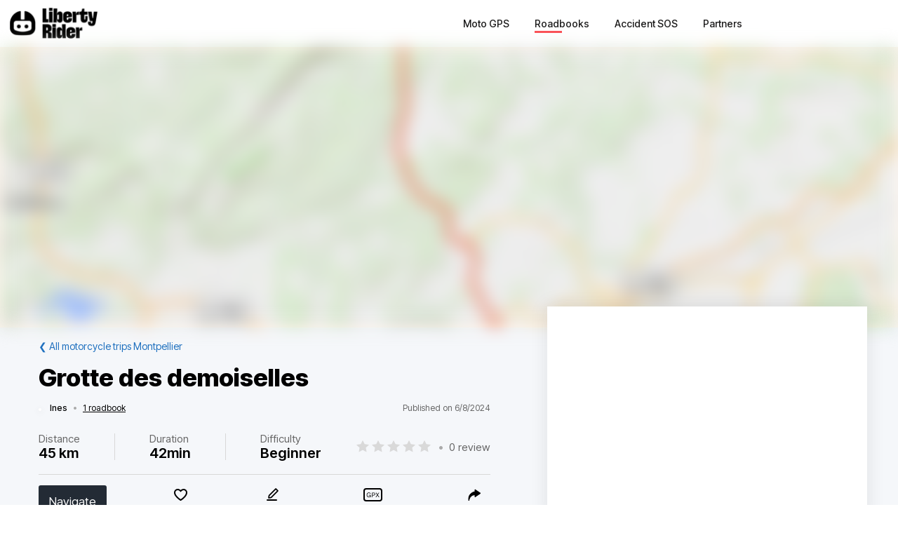

--- FILE ---
content_type: text/html; charset=utf-8
request_url: https://liberty-rider.com/en/roadbooks/occitanie/herault/montpellier/1157995/grotte-des-demoiselles
body_size: 56350
content:
<!DOCTYPE html><html lang="en"><head><meta charSet="utf-8"/><meta name="viewport" content="width=device-width, initial-scale=1"/><link rel="preload" as="image" imageSrcSet="/_next/static/media/logo-without-text.18845bff.svg#48 1x, /_next/static/media/logo-without-text.18845bff.svg#96 2x"/><link rel="preload" as="image" imageSrcSet="/_next/image/?url=%2F_next%2Fstatic%2Fmedia%2Flogo-with-text.365fc9dd.webp&amp;w=128&amp;q=90 1x, /_next/image/?url=%2F_next%2Fstatic%2Fmedia%2Flogo-with-text.365fc9dd.webp&amp;w=256&amp;q=90 2x"/><link rel="stylesheet" href="/_next/static/css/3a1f2d3844bf1c34.css" data-precedence="next"/><link rel="stylesheet" href="/_next/static/css/3c85f1a418dd1fd1.css" data-precedence="next"/><link rel="stylesheet" href="/_next/static/css/6f770a3ee0c3cfae.css" data-precedence="next"/><link rel="preload" as="script" fetchPriority="low" href="/_next/static/chunks/webpack-6dc83a205836dc19.js"/><script src="/_next/static/chunks/4bd1b696-a2a5811a6484086a.js" async=""></script><script src="/_next/static/chunks/726-5a0a687936f22055.js" async=""></script><script src="/_next/static/chunks/main-app-e643ed78cf3fe5bf.js" async=""></script><script src="/_next/static/chunks/84c12632-e4da187683994431.js" async=""></script><script src="/_next/static/chunks/4987-bda165820641d158.js" async=""></script><script src="/_next/static/chunks/448-ea95f14d7fb7deac.js" async=""></script><script src="/_next/static/chunks/6766-0f4481fff108d72e.js" async=""></script><script src="/_next/static/chunks/8536-eba2b8e723fc0938.js" async=""></script><script src="/_next/static/chunks/7732-665b3f293c46d9f7.js" async=""></script><script src="/_next/static/chunks/1834-e10b5ac4688ac2a1.js" async=""></script><script src="/_next/static/chunks/9694-b7b9cb3ea0f93387.js" async=""></script><script src="/_next/static/chunks/5627-738a1395ea9e0ae9.js" async=""></script><script src="/_next/static/chunks/5171-1be0fb08d8abd639.js" async=""></script><script src="/_next/static/chunks/5799-a61d34a48a939b17.js" async=""></script><script src="/_next/static/chunks/7890-c3dd493434c85bae.js" async=""></script><script src="/_next/static/chunks/9562-a1a2d20329bef21a.js" async=""></script><script src="/_next/static/chunks/app/%5Blocale%5D/(roadbook)/layout-50c3f65282f9e5cd.js" async=""></script><script src="/_next/static/chunks/429-2bd5c874f06920ce.js" async=""></script><script src="/_next/static/chunks/app/%5Blocale%5D/(roadbook)/error-a2cf67241c7a03d6.js" async=""></script><script src="/_next/static/chunks/app/%5Blocale%5D/(roadbook)/(footer)/roadbooks/not-found-dfedd7d449fe9e51.js" async=""></script><script src="/_next/static/chunks/4223-271242144908b944.js" async=""></script><script src="/_next/static/chunks/7504-926d9f1961e3b881.js" async=""></script><script src="/_next/static/chunks/app/global-error-576b15c024a6743d.js" async=""></script><script src="/_next/static/chunks/05f6971a-efa62114128cfd7e.js" async=""></script><script src="/_next/static/chunks/5254-167efcd42c287881.js" async=""></script><script src="/_next/static/chunks/8452-9ecdd3341cd568c1.js" async=""></script><script src="/_next/static/chunks/2798-b2c0bba8c618a693.js" async=""></script><script src="/_next/static/chunks/app/%5Blocale%5D/(roadbook)/(footer)/roadbooks/details/%5BroadbookSerial%5D/page-561dac9a353091ef.js" async=""></script><script src="/_next/static/chunks/984-e900106fc4e627dc.js" async=""></script><script src="/_next/static/chunks/app/%5Blocale%5D/layout-ac81e1d881b68520.js" async=""></script><script src="/_next/static/chunks/app/%5Blocale%5D/(roadbook)/(footer)/layout-15d2a48285c0d39e.js" async=""></script><script src="/_next/static/chunks/app/%5Blocale%5D/error-0629521471c9bd46.js" async=""></script><script src="/_next/static/chunks/app/%5Blocale%5D/not-found-20896b7b26c40faa.js" async=""></script><meta name="next-size-adjust" content=""/><meta name="theme-color" content="#ff6259"/><title>Motorcycle ride Grotte des demoiselles</title><meta name="description" content="Discover the motorcycle ride Grotte des demoiselles - Les paysages sont magnifiques. 
Très abordable pour les débutants. 
Attention tout de même, les virages sur la fin sont un peu serrés.

Une fois garés, vous pouvez boire un verre à la buvette de l"/><meta name="robots" content="index, follow"/><link rel="canonical" href="https://liberty-rider.com/en/roadbooks/occitanie/herault/montpellier/1157995/grotte-des-demoiselles"/><meta property="og:title" content="Motorcycle ride Grotte des demoiselles"/><meta property="og:description" content="Discover the motorcycle ride Grotte des demoiselles - Les paysages sont magnifiques. 
Très abordable pour les débutants. 
Attention tout de même, les virages sur la fin sont un peu serrés.

Une fois garés, vous pouvez boire un verre à la buvette de l"/><meta property="og:url" content="https://liberty-rider.com/en/roadbooks/occitanie/herault/montpellier/1157995/grotte-des-demoiselles"/><meta property="og:locale" content="en"/><meta property="og:image:width" content="600"/><meta property="og:image:height" content="300"/><meta property="og:image" content="https://tiles.liberty-rider.com/styles/osm-liberty-curvature/static/auto/600x300.jpg?maxzoom=17&amp;linejoin=round&amp;linecap=round&amp;language=en&amp;path=stroke%3A%23f4603e%7Cwidth%3A3%7Cenc%3AqociGaynV%60EcA%7EB%7DB%60IhIh%40rMlKnVgHfMwC%60BuPtBqSjFwQ%7BDaSk%40qIkDgDwEqd%40j_%40cD%7CHqCh%40%7DEcGHwGwDcBwOiVgL%7DEwAeCmDPaMoCwLsFsH%7BFwCyG%7DVsB%7DBcCyKwYWpBlA%5ElLvXfGvDWnBaR%7EQ_%5BrSyQlSgQnM%7DKvNkGdC_%5CzE%7B_%40lWoIhIiKpTuDhDuKvAkVkF%7Bi%40aEoi%40%7BUeI%7BBuJIkLfCmGfGsJ%60TwGdGqPvDoPp%40aBu%40%7B%40p%40IjBtHbTj%40fKwFz_%40cDjf%40qE%60M%7BGpIiMfM_L%7ECei%40qDoShBgHcDmImAaOxHso%40nz%40%7D%40xECbm%40sOll%40qWzg%40agAnfAiR%60Qw%5CzMkHXcQeCeIfAyKfIqGnJ_J%60GyL%7CQmQ%7CIiBRgG%7DBcNbCsO_Ba%40u%40_MTeGcCqLmK%7BF%7BAaHf%40wRjIwJNyKeB_UuQePHuJcNoNtAkOeFu%5E%40mj%40oByCp%40qNfMaDr%40%7BGqAeNoGwJ%3Fqj%40nUwItBeFi%40_VcJaKk%40cQbAwRoG%7DE%7E%40%7DStMgFVcNmGiLqCk%5BzA%7DDaCaHcLwEe%40wJdDwK%7CPiEfC_R%40aJ%60Eih%40rKkBi%40kG%7DLiKiCs_%40kh%40cANs%40pCoAiGa%40tRuC%7DLaEuHzDxW"/><meta property="og:image" content="https://liberty-rider.com/_next/static/media/og-image-default.fb214b8b.jpg"/><meta property="og:type" content="website"/><meta name="twitter:card" content="summary_large_image"/><meta name="twitter:site" content="@_LibertyRider_"/><meta name="twitter:site:id" content="3700636996"/><meta name="twitter:title" content="Motorcycle ride Grotte des demoiselles"/><meta name="twitter:description" content="Discover the motorcycle ride Grotte des demoiselles - Les paysages sont magnifiques. 
Très abordable pour les débutants. 
Attention tout de même, les virages sur la fin sont un peu serrés.

Une fois garés, vous pouvez boire un verre à la buvette de l"/><meta name="twitter:image:width" content="600"/><meta name="twitter:image:height" content="300"/><meta name="twitter:image" content="https://tiles.liberty-rider.com/styles/osm-liberty-curvature/static/auto/600x300.jpg?maxzoom=17&amp;linejoin=round&amp;linecap=round&amp;language=en&amp;path=stroke%3A%23f4603e%7Cwidth%3A3%7Cenc%3AqociGaynV%60EcA%7EB%7DB%60IhIh%40rMlKnVgHfMwC%60BuPtBqSjFwQ%7BDaSk%40qIkDgDwEqd%40j_%40cD%7CHqCh%40%7DEcGHwGwDcBwOiVgL%7DEwAeCmDPaMoCwLsFsH%7BFwCyG%7DVsB%7DBcCyKwYWpBlA%5ElLvXfGvDWnBaR%7EQ_%5BrSyQlSgQnM%7DKvNkGdC_%5CzE%7B_%40lWoIhIiKpTuDhDuKvAkVkF%7Bi%40aEoi%40%7BUeI%7BBuJIkLfCmGfGsJ%60TwGdGqPvDoPp%40aBu%40%7B%40p%40IjBtHbTj%40fKwFz_%40cDjf%40qE%60M%7BGpIiMfM_L%7ECei%40qDoShBgHcDmImAaOxHso%40nz%40%7D%40xECbm%40sOll%40qWzg%40agAnfAiR%60Qw%5CzMkHXcQeCeIfAyKfIqGnJ_J%60GyL%7CQmQ%7CIiBRgG%7DBcNbCsO_Ba%40u%40_MTeGcCqLmK%7BF%7BAaHf%40wRjIwJNyKeB_UuQePHuJcNoNtAkOeFu%5E%40mj%40oByCp%40qNfMaDr%40%7BGqAeNoGwJ%3Fqj%40nUwItBeFi%40_VcJaKk%40cQbAwRoG%7DE%7E%40%7DStMgFVcNmGiLqCk%5BzA%7DDaCaHcLwEe%40wJdDwK%7CPiEfC_R%40aJ%60Eih%40rKkBi%40kG%7DLiKiCs_%40kh%40cANs%40pCoAiGa%40tRuC%7DLaEuHzDxW"/><meta name="twitter:image" content="https://liberty-rider.com/_next/static/media/og-image-default.fb214b8b.jpg"/><link rel="icon" href="/favicon.ico" type="image/x-icon" sizes="32x32"/><script src="/_next/static/chunks/polyfills-42372ed130431b0a.js" noModule=""></script><style data-styled="" data-styled-version="6.1.19">.jAYOQZ{display:inline-flex;align-items:center;justify-content:center;user-select:none;padding:1rem 1.5rem;min-width:120px;background:#232B35;border-radius:1rem;border:transparent;font-weight:400;font-size:1.2rem;line-height:100%;text-align:center;color:#fff;cursor:pointer;transition:all 0.2s ease;}/*!sc*/
.jAYOQZ[disabled]{opacity:0.3;cursor:default;}/*!sc*/
.jAYOQZ:hover:not([disabled]){background:#1c222a;border:transparent;}/*!sc*/
.jAYOQZ:active:not([disabled]){opacity:0.7;}/*!sc*/
.jAYOQZ:focus:not([disabled]):not(:active){outline:none;box-shadow:0 0 0 3px #232b3533;}/*!sc*/
data-styled.g4[id="sc-f4ae03fb-0"]{content:"jAYOQZ,"}/*!sc*/
.lfvKUH{height:auto;padding:2px 15px;min-height:30px;min-width:auto;border-radius:3px;}/*!sc*/
data-styled.g6[id="sc-f4ae03fb-2"]{content:"lfvKUH,"}/*!sc*/
.iXboCN{border-radius:50%;overflow:hidden;object-fit:cover;flex:none;box-shadow:0 2px 8px 0 rgb(0 0 0 / 15%);border:2px solid white;background-color:white;}/*!sc*/
@media (max-width:1023px){.iXboCN{max-width:100%;max-height:100%;}}/*!sc*/
data-styled.g58[id="sc-ac942082-0"]{content:"iXboCN,"}/*!sc*/
.bMKOHy{height:100%;background:transparent;border:none;display:flex;align-items:center;}/*!sc*/
data-styled.g74[id="sc-391268ad-0"]{content:"bMKOHy,"}/*!sc*/
.jMuENj{height:32px;width:40px;}/*!sc*/
.jMuENj div{position:absolute;height:3px;background:gray;opacity:1;margin-left:5px;margin-right:5px;width:30px;transform-origin:left center;transform:rotate(0deg);transition:0.25s ease-in-out;}/*!sc*/
data-styled.g75[id="sc-391268ad-1"]{content:"jMuENj,"}/*!sc*/
.dDYwak{margin-top:3.5px;transform:rotate(45deg);margin-left:9px;}/*!sc*/
data-styled.g76[id="sc-391268ad-2"]{content:"dDYwak,"}/*!sc*/
.gtzdNK{margin-top:14px;width:0%;opacity:0;}/*!sc*/
data-styled.g77[id="sc-391268ad-3"]{content:"gtzdNK,"}/*!sc*/
.eGxvjq{margin-top:24.5px;transform:rotate(-45deg);margin-left:9px;}/*!sc*/
data-styled.g78[id="sc-391268ad-4"]{content:"eGxvjq,"}/*!sc*/
.itlwob{width:190px;}/*!sc*/
data-styled.g79[id="sc-f715734a-0"]{content:"itlwob,"}/*!sc*/
@media (min-width:992px){.fFGhNV{display:none!important;}}/*!sc*/
data-styled.g82[id="sc-918ecb98-0"]{content:"fFGhNV,"}/*!sc*/
@media (min-width:992px){.fykIik{display:none!important;}}/*!sc*/
data-styled.g83[id="sc-918ecb98-1"]{content:"fykIik,"}/*!sc*/
@media (max-width:991px){.dHVgZy{display:none!important;}}/*!sc*/
data-styled.g84[id="sc-918ecb98-2"]{content:"dHVgZy,"}/*!sc*/
.gWwnMI{max-width:1290px;margin:0 auto;font-weight:500;}/*!sc*/
data-styled.g85[id="sc-918ecb98-3"]{content:"gWwnMI,"}/*!sc*/
.jLPaEF{height:67px;padding:0 1rem;display:flex;align-items:stretch;}/*!sc*/
.jLPaEF>*{display:flex;align-items:center;}/*!sc*/
data-styled.g86[id="sc-918ecb98-4"]{content:"jLPaEF,"}/*!sc*/
.jBhRpP{flex:1;}/*!sc*/
.jBhRpP a{display:inline-block;padding:10px 0;}/*!sc*/
data-styled.g87[id="sc-918ecb98-5"]{content:"jBhRpP,"}/*!sc*/
.cgblcz{font-size:14px;padding:10px 0;color:#1a1919;margin:0 5px;padding:0 13px;}/*!sc*/
@media (max-width:991px){.cgblcz{display:none!important;}}/*!sc*/
.cgblcz:hover{color:#ff6158;}/*!sc*/
data-styled.g89[id="sc-918ecb98-7"]{content:"cgblcz,"}/*!sc*/
.jnOYXm{font-size:14px;padding:10px 0;text-align:center;}/*!sc*/
@media (min-width:992px){.jnOYXm{text-align:right;}}/*!sc*/
data-styled.g90[id="sc-918ecb98-8"]{content:"jnOYXm,"}/*!sc*/
.hPrPKA{position:relative;}/*!sc*/
data-styled.g91[id="sc-918ecb98-9"]{content:"hPrPKA,"}/*!sc*/
.hQCIIs{height:3px;width:50%;background:#fb4f54;margin-top:3px;position:absolute;}/*!sc*/
data-styled.g92[id="sc-918ecb98-10"]{content:"hQCIIs,"}/*!sc*/
.fhJwsj{display:inline-flex;align-items:center;}/*!sc*/
data-styled.g95[id="sc-1b749530-0"]{content:"fhJwsj,"}/*!sc*/
.gTzmAQ{border-radius:4px;padding:7px 5px 7px 0;margin:0 5px;background-color:#1a1919;border-color:#1a1919;color:white;font-size:17px;}/*!sc*/
data-styled.g96[id="sc-1b749530-1"]{content:"gTzmAQ,"}/*!sc*/
:root{--toastify-color-success:#00BD9D!important;--toastify-color-error:#F45F63!important;--font-weight-medium:500;--font-weight-bold:600;--font-weight-extrabold:800;--page-side-padding:1rem;--scroll-to-top-margin:30px;}/*!sc*/
textarea{font-family:inherit;}/*!sc*/
html,body,div,span,applet,object,iframe,h1,h2,h3,h4,h5,h6,p,blockquote,pre,a,abbr,acronym,address,big,cite,code,del,dfn,em,img,ins,kbd,q,s,samp,small,strike,strong,sub,sup,tt,var,b,u,i,center,dl,dt,dd,ol,ul,li,fieldset,form,label,legend,table,caption,tbody,tfoot,thead,tr,th,td,article,aside,canvas,details,embed,figure,figcaption,footer,header,hgroup,menu,nav,output,ruby,section,summary,time,mark,audio,video,button,input{margin:0;padding:0;border:0;font-size:100%;font:inherit;vertical-align:baseline;}/*!sc*/
article,aside,details,figcaption,figure,footer,header,hgroup,menu,nav,section{display:block;}/*!sc*/
html{box-sizing:border-box;}/*!sc*/
main{padding-bottom:var(--scroll-to-top-margin);background-color:#f5f7fa;}/*!sc*/
*{box-sizing:inherit;}/*!sc*/
body{line-height:1;background:#ffffff;}/*!sc*/
ol,ul{list-style:none;}/*!sc*/
table{border-collapse:collapse;border-spacing:0;}/*!sc*/
button{cursor:pointer;background:none;}/*!sc*/
button,select{color:inherit;}/*!sc*/
a{text-decoration:none;}/*!sc*/
input:-webkit-autofill,input:-webkit-autofill:hover,input:-webkit-autofill:focus,input:-webkit-autofill:active{transition:background-color 5000000s ease-in-out 0s;}/*!sc*/
data-styled.g116[id="sc-global-llzNUb1"]{content:"sc-global-llzNUb1,"}/*!sc*/
html{font-size:14px;}/*!sc*/
data-styled.g219[id="sc-global-kgQgNJ1"]{content:"sc-global-kgQgNJ1,"}/*!sc*/
.bbfPpR{font-size:18px;font-weight:700;margin-bottom:14px;}/*!sc*/
data-styled.g220[id="sc-36056769-0"]{content:"bbfPpR,"}/*!sc*/
.hXmQNh{display:block;margin-bottom:19px;font-size:14px;}/*!sc*/
.hXmQNh,.hXmQNh:hover{font-weight:500;color:#ddd;}/*!sc*/
.hXmQNh:hover{text-decoration:underline;}/*!sc*/
data-styled.g221[id="sc-36056769-1"]{content:"hXmQNh,"}/*!sc*/
.jKexrc{max-width:33%;color:white;}/*!sc*/
data-styled.g222[id="sc-36056769-2"]{content:"jKexrc,"}/*!sc*/
.lehSAb{display:inline-block;font-weight:500;color:#ddd;padding:0 5px;min-width:48px;line-height:48px;}/*!sc*/
.lehSAb:hover{text-decoration:underline;color:#ddd;}/*!sc*/
data-styled.g223[id="sc-faf2f67b-0"]{content:"lehSAb,"}/*!sc*/
.cCbqrH{margin-top:60px;background:#1a1919;width:100%;}/*!sc*/
data-styled.g224[id="sc-aa5b0d73-0"]{content:"cCbqrH,"}/*!sc*/
@media (max-width:1023px){.gCJFId{min-height:277px;padding:2rem;}}/*!sc*/
@media (min-width:1024px){.gCJFId{max-width:1440px;display:flex;margin:0 auto;padding:4rem 0;}}/*!sc*/
data-styled.g225[id="sc-aa5b0d73-1"]{content:"gCJFId,"}/*!sc*/
.lddgSM{display:flex;}/*!sc*/
@media (max-width:1023px){.lddgSM{justify-content:center;flex-wrap:wrap;margin-top:2rem;margin-bottom:2rem;}}/*!sc*/
@media (min-width:621px) and (max-width:1023px){.lddgSM{margin-top:4rem;margin-bottom:4rem;}}/*!sc*/
@media (min-width:1024px){.lddgSM{flex-direction:column;font-size:17px;font-weight:600;}}/*!sc*/
data-styled.g226[id="sc-aa5b0d73-2"]{content:"lddgSM,"}/*!sc*/
@media (min-width:1024px){.idiOoD{width:75%;display:flex;justify-content:space-evenly;padding:2rem 2rem;}}/*!sc*/
@media (max-width:1023px){.idiOoD{display:none;}}/*!sc*/
data-styled.g227[id="sc-aa5b0d73-3"]{content:"idiOoD,"}/*!sc*/
@media (min-width:1024px){.LZLHN{width:25%;padding:2rem 2rem;}}/*!sc*/
data-styled.g228[id="sc-aa5b0d73-4"]{content:"LZLHN,"}/*!sc*/
.ktgOoL{display:flex;}/*!sc*/
@media (max-width:620px){.ktgOoL{justify-content:space-evenly;max-width:50%;margin:0 auto;}}/*!sc*/
@media (min-width:621px) and (max-width:1023px){.ktgOoL{justify-content:space-evenly;max-width:30%;margin:0 auto;}}/*!sc*/
@media (min-width:1024px){.ktgOoL{width:59%;justify-content:space-between;margin-top:5rem;}}/*!sc*/
data-styled.g229[id="sc-aa5b0d73-5"]{content:"ktgOoL,"}/*!sc*/
.dFOidP{color:white;}/*!sc*/
@media (min-width:1024px){.dFOidP{width:100%;font-size:13px;font-weight:500;line-height:1.25;margin-top:4rem;}}/*!sc*/
@media (min-width:621px) and (max-width:1023px){.dFOidP{display:flex;justify-content:space-evenly;margin-top:3rem;}}/*!sc*/
@media (max-width:620px){.dFOidP{display:flex;justify-content:space-evenly;margin-top:2rem;}}/*!sc*/
data-styled.g230[id="sc-aa5b0d73-6"]{content:"dFOidP,"}/*!sc*/
.bjdAlh{font-size:15px;line-height:25px;}/*!sc*/
.bjdAlh p{margin:1rem 0;}/*!sc*/
.bjdAlh em{font-style:italic;}/*!sc*/
.bjdAlh strong{font-weight:600;}/*!sc*/
.bjdAlh ul,.bjdAlh ol{margin:1em 0;padding:0 0 0 2em;}/*!sc*/
.bjdAlh ul{list-style-type:disc;}/*!sc*/
.bjdAlh ol{list-style-type:decimal;}/*!sc*/
.bjdAlh a{color:#1e70bf;text-decoration:underline;}/*!sc*/
.bjdAlh a:hover{text-decoration:none;}/*!sc*/
.bjdAlh h1,.bjdAlh h2,.bjdAlh h3,.bjdAlh h4,.bjdAlh h5,.bjdAlh h6{font-size:revert;}/*!sc*/
data-styled.g232[id="sc-c734763c-0"]{content:"bjdAlh,"}/*!sc*/
.bKTyPL{position:relative;display:inline-flex;width:110px;height:22px;}/*!sc*/
.bKTyPL:before,.bKTyPL:after{content:"";display:inline-block;width:100%;height:100%;position:absolute;left:0;background-repeat:repeat-x;background-size:22px 22px;pointer-events:none;}/*!sc*/
.bKTyPL:before{background-image:url('data:image/svg+xml;utf8,%3Csvg width="22" height="22" fill="none" xmlns="http://www.w3.org/2000/svg">%3Cpath fill-rule="evenodd" clip-rule="evenodd" d="M11 15.652l-5.562 2.876 1.062-6.09L2 8.123l6.219-.889L11 1.694l2.781 5.541L20 8.124l-4.5 4.313 1.062 6.091L11 15.652z" fill="%23D9D9D9"/>%3C/svg>');}/*!sc*/
.bKTyPL:after{background-image:url('data:image/svg+xml;utf8,%3Csvg width="22" height="22" fill="none" xmlns="http://www.w3.org/2000/svg">%3Cpath fill-rule="evenodd" clip-rule="evenodd" d="M11 15.652l-5.562 2.876 1.062-6.09L2 8.123l6.219-.889L11 1.694l2.781 5.541L20 8.124l-4.5 4.313 1.062 6.091L11 15.652z" fill="%23FFB000"/>%3C/svg>');width:0%;}/*!sc*/
.cgVJDt{position:relative;display:inline-flex;width:80px;height:16px;}/*!sc*/
.cgVJDt:before,.cgVJDt:after{content:"";display:inline-block;width:100%;height:100%;position:absolute;left:0;background-repeat:repeat-x;background-size:16px 16px;pointer-events:none;}/*!sc*/
.cgVJDt:before{background-image:url('data:image/svg+xml;utf8,%3Csvg width="22" height="22" fill="none" xmlns="http://www.w3.org/2000/svg">%3Cpath fill-rule="evenodd" clip-rule="evenodd" d="M11 15.652l-5.562 2.876 1.062-6.09L2 8.123l6.219-.889L11 1.694l2.781 5.541L20 8.124l-4.5 4.313 1.062 6.091L11 15.652z" fill="%23D9D9D9"/>%3C/svg>');}/*!sc*/
.cgVJDt:after{background-image:url('data:image/svg+xml;utf8,%3Csvg width="22" height="22" fill="none" xmlns="http://www.w3.org/2000/svg">%3Cpath fill-rule="evenodd" clip-rule="evenodd" d="M11 15.652l-5.562 2.876 1.062-6.09L2 8.123l6.219-.889L11 1.694l2.781 5.541L20 8.124l-4.5 4.313 1.062 6.091L11 15.652z" fill="%23FFB000"/>%3C/svg>');width:100%;}/*!sc*/
.iYjdQN{position:relative;display:inline-flex;width:80px;height:16px;}/*!sc*/
.iYjdQN:before,.iYjdQN:after{content:"";display:inline-block;width:100%;height:100%;position:absolute;left:0;background-repeat:repeat-x;background-size:16px 16px;pointer-events:none;}/*!sc*/
.iYjdQN:before{background-image:url('data:image/svg+xml;utf8,%3Csvg width="22" height="22" fill="none" xmlns="http://www.w3.org/2000/svg">%3Cpath fill-rule="evenodd" clip-rule="evenodd" d="M11 15.652l-5.562 2.876 1.062-6.09L2 8.123l6.219-.889L11 1.694l2.781 5.541L20 8.124l-4.5 4.313 1.062 6.091L11 15.652z" fill="%23D9D9D9"/>%3C/svg>');}/*!sc*/
.iYjdQN:after{background-image:url('data:image/svg+xml;utf8,%3Csvg width="22" height="22" fill="none" xmlns="http://www.w3.org/2000/svg">%3Cpath fill-rule="evenodd" clip-rule="evenodd" d="M11 15.652l-5.562 2.876 1.062-6.09L2 8.123l6.219-.889L11 1.694l2.781 5.541L20 8.124l-4.5 4.313 1.062 6.091L11 15.652z" fill="%23FFB000"/>%3C/svg>');width:90%;}/*!sc*/
data-styled.g308[id="sc-4cf14934-0"]{content:"bKTyPL,cgVJDt,iYjdQN,"}/*!sc*/
.dnfxOO{width:100%;height:100%;}/*!sc*/
data-styled.g309[id="sc-4cf14934-1"]{content:"dnfxOO,"}/*!sc*/
.cFijzr{padding:15px 0;border-top:1px solid #d8d8d8;border-bottom:1px solid #d8d8d8;margin:10px 0;}/*!sc*/
data-styled.g311[id="sc-a0a5d0dd-0"]{content:"cFijzr,"}/*!sc*/
.gStkKu{display:flex;justify-content:space-between;flex-wrap:wrap;font-size:13px;line-height:15px;}/*!sc*/
data-styled.g312[id="sc-a0a5d0dd-1"]{content:"gStkKu,"}/*!sc*/
@media (max-width:620px){.jDVEnv{width:100%;padding:15px 0;margin-bottom:15px;}}/*!sc*/
data-styled.g313[id="sc-a0a5d0dd-2"]{content:"jDVEnv,"}/*!sc*/
.hsQdnR{cursor:pointer;display:block;color:black;text-align:center;border-radius:3px;padding:3px 6px;}/*!sc*/
.hsQdnR:active{background:#eee;}/*!sc*/
data-styled.g314[id="sc-a0a5d0dd-3"]{content:"hsQdnR,"}/*!sc*/
.jdDOei{cursor:pointer;display:block;color:black;text-align:center;border-radius:3px;padding:3px 6px;}/*!sc*/
.jdDOei:active{background:#eee;}/*!sc*/
data-styled.g315[id="sc-a0a5d0dd-4"]{content:"jdDOei,"}/*!sc*/
.eVmOyO{display:flex;justify-content:space-between;align-items:center;width:100%;margin-right:2rem;}/*!sc*/
.kWVTBe{display:flex;justify-content:space-between;align-items:center;width:100%;margin-right:0;}/*!sc*/
data-styled.g316[id="sc-c02903-0"]{content:"eVmOyO,kWVTBe,"}/*!sc*/
.dBNDnc{font-size:15px;opacity:0.6;}/*!sc*/
data-styled.g317[id="sc-c02903-1"]{content:"dBNDnc,"}/*!sc*/
.dzoDMk{margin-bottom:11px;}/*!sc*/
@media (min-width:1024px){.dzoDMk{display:flex;align-items:center;justify-content:space-between;}}/*!sc*/
@media (max-width:1023px){.dzoDMk{display:inline;}}/*!sc*/
data-styled.g318[id="sc-2e8979a7-0"]{content:"dzoDMk,"}/*!sc*/
.ihpHrs{width:100%;}/*!sc*/
data-styled.g319[id="sc-2e8979a7-1"]{content:"ihpHrs,"}/*!sc*/
.evSEvc{font-size:20px;font-weight:var(--font-weight-bold);margin-bottom:28px;}/*!sc*/
data-styled.g320[id="sc-e63ec80-0"]{content:"evSEvc,"}/*!sc*/
.czIYPn{width:100%;height:7em;overflow-y:scroll;padding:5px;font-size:15px;background-color:#f9f9f9;}/*!sc*/
.czIYPn:placeholder{color:gray;}/*!sc*/
data-styled.g323[id="sc-e63ec80-3"]{content:"czIYPn,"}/*!sc*/
.gpxXYN{position:relative;margin-top:20px;}/*!sc*/
data-styled.g324[id="sc-e63ec80-4"]{content:"gpxXYN,"}/*!sc*/
.fJFdyY{display:flex;justify-content:flex-end;margin-top:2rem;}/*!sc*/
data-styled.g325[id="sc-e63ec80-5"]{content:"fJFdyY,"}/*!sc*/
.dfJFmr{background-color:#fff;box-shadow:0 -2px 24px 0 rgba(27,26,26,0.1);}/*!sc*/
@media (min-width:992px){.dfJFmr{padding:1rem 2rem;}}/*!sc*/
@media (max-width:991px){.dfJFmr{padding:1rem 1rem;}}/*!sc*/
data-styled.g326[id="sc-e7b3fc79-0"]{content:"dfJFmr,"}/*!sc*/
.dOWGFi{display:flex;justify-content:space-between;align-items:center;font-size:12px;}/*!sc*/
data-styled.g327[id="sc-f12fa54d-0"]{content:"dOWGFi,"}/*!sc*/
.riQbe{display:flex;align-items:center;position:relative;z-index:0;}/*!sc*/
data-styled.g328[id="sc-f12fa54d-1"]{content:"riQbe,"}/*!sc*/
.eVlVfD{font-weight:var(--font-weight-medium);color:#000;margin-left:12px;}/*!sc*/
data-styled.g331[id="sc-f12fa54d-4"]{content:"eVlVfD,"}/*!sc*/
.leuREH{margin:0 8px;color:#aaa;}/*!sc*/
data-styled.g332[id="sc-f12fa54d-5"]{content:"leuREH,"}/*!sc*/
.ljDeWf{color:black;text-decoration:underline;}/*!sc*/
data-styled.g333[id="sc-f12fa54d-6"]{content:"ljDeWf,"}/*!sc*/
.XIGNH{color:#666;}/*!sc*/
@media (max-width:991px){.XIGNH{display:none;}}/*!sc*/
data-styled.g334[id="sc-f12fa54d-7"]{content:"XIGNH,"}/*!sc*/
.dglrTZ{color:#1e70bf;}/*!sc*/
data-styled.g344[id="sc-849fb1e-0"]{content:"dglrTZ,"}/*!sc*/
.etllLK{font-size:22px;font-weight:600;}/*!sc*/
data-styled.g357[id="sc-cd06fa69-0"]{content:"etllLK,"}/*!sc*/
.fjHmhT{margin:5px 0;}/*!sc*/
@media (min-width:1024px){.fjHmhT{display:flex;align-items:center;justify-content:space-between;}}/*!sc*/
@media (max-width:1023px){.fjHmhT{display:inline;}}/*!sc*/
data-styled.g361[id="sc-ef0a25d3-0"]{content:"fjHmhT,"}/*!sc*/
.fAmeOg{font-size:20px;font-weight:var(--font-weight-bold);margin-bottom:25px;}/*!sc*/
data-styled.g362[id="sc-ef0a25d3-1"]{content:"fAmeOg,"}/*!sc*/
.blaxku{font-size:15px;display:flex;justify-content:space-between;flex-wrap:wrap;align-items:center;}/*!sc*/
.blaxku>*{margin:10px 0;}/*!sc*/
data-styled.g363[id="sc-bb131a74-0"]{content:"blaxku,"}/*!sc*/
.gxpylA{width:1px;align-self:stretch;border-left:1px solid #d8d8d8;}/*!sc*/
data-styled.g364[id="sc-bb131a74-1"]{content:"gxpylA,"}/*!sc*/
.gGugpm{margin:0 8px;color:#aaa;}/*!sc*/
data-styled.g365[id="sc-bb131a74-2"]{content:"gGugpm,"}/*!sc*/
.flERAF{color:#666;margin-bottom:3px;}/*!sc*/
data-styled.g366[id="sc-bb131a74-3"]{content:"flERAF,"}/*!sc*/
.iEMSAA{font-size:20px;font-weight:var(--font-weight-bold);}/*!sc*/
data-styled.g367[id="sc-bb131a74-4"]{content:"iEMSAA,"}/*!sc*/
.cIBsgd{color:#666;display:flex;align-items:center;}/*!sc*/
@media (max-width:991px){.cIBsgd{width:100%;}}/*!sc*/
data-styled.g368[id="sc-bb131a74-5"]{content:"cIBsgd,"}/*!sc*/
.dyLGRo{margin:20px 0;}/*!sc*/
data-styled.g374[id="sc-4d1cdc22-0"]{content:"dyLGRo,"}/*!sc*/
.dLnWuM{color:#555;width:100%;word-break:break-word;}/*!sc*/
data-styled.g375[id="sc-4d1cdc22-1"]{content:"dLnWuM,"}/*!sc*/
.grcvjZ{font-weight:600;color:#1e70bf;cursor:pointer;}/*!sc*/
data-styled.g376[id="sc-e39cfb51-0"]{content:"grcvjZ,"}/*!sc*/
.cVZEsF{margin-top:1em;}/*!sc*/
data-styled.g377[id="sc-e39cfb51-1"]{content:"cVZEsF,"}/*!sc*/
@media (max-width:1023px){.cBkEnU{margin-right:-1rem;}}/*!sc*/
data-styled.g384[id="sc-fa660577-0"]{content:"cBkEnU,"}/*!sc*/
.guQxUS{font-size:20px;font-weight:var(--font-weight-bold);line-height:1.18;text-align:left;margin-bottom:28px;width:100%;}/*!sc*/
data-styled.g385[id="sc-fa660577-1"]{content:"guQxUS,"}/*!sc*/
.kRcYLb{display:flex;justify-content:space-around;margin:10px 0;}/*!sc*/
data-styled.g387[id="sc-8ed01ea8-0"]{content:"kRcYLb,"}/*!sc*/
.iGmLll{font-size:10px;line-height:1.6;color:#666666;}/*!sc*/
data-styled.g388[id="sc-8ed01ea8-1"]{content:"iGmLll,"}/*!sc*/
.loORxD{font-weight:var(--font-weight-medium);line-height:1.2;font-size:13px;}/*!sc*/
data-styled.g389[id="sc-8ed01ea8-2"]{content:"loORxD,"}/*!sc*/
.HcIts{margin-top:10px;display:flex;}/*!sc*/
data-styled.g390[id="sc-246de9f6-0"]{content:"HcIts,"}/*!sc*/
.UoRJF{border-radius:4px;overflow:hidden;box-sizing:border-box;object-fit:cover;margin-right:10px;background-color:#f5f5f5;}/*!sc*/
.jmoZvE{border-radius:4px;overflow:hidden;box-sizing:border-box;object-fit:cover;margin-right:0;background-color:#f5f5f5;}/*!sc*/
data-styled.g391[id="sc-246de9f6-1"]{content:"UoRJF,jmoZvE,"}/*!sc*/
.cDyZke{display:flex;align-items:center;margin-bottom:10px;}/*!sc*/
data-styled.g392[id="sc-e544066b-0"]{content:"cDyZke,"}/*!sc*/
.fFNrFS{font-size:12px;font-weight:var(--font-weight-medium);line-height:1.2;text-overflow:ellipsis;overflow:hidden;white-space:nowrap;margin-left:10px;}/*!sc*/
data-styled.g393[id="sc-e544066b-1"]{content:"fFNrFS,"}/*!sc*/
.kkIoOz{display:block;cursor:pointer;border-radius:8px;color:#000000;background-color:#ffffff!important;box-shadow:0 2px 8px 0 rgba(0,0,0,0.15);padding:10px;width:294px;box-sizing:border-box;margin:var(--page-side-padding);}/*!sc*/
@media (max-width:424px){.kkIoOz{margin-right:0;}}/*!sc*/
.kkIoOz:hover>*{opacity:0.9;}/*!sc*/
.kkIoOz:active>*{opacity:0.7;}/*!sc*/
data-styled.g395[id="sc-6dcca701-0"]{content:"kkIoOz,"}/*!sc*/
.fzBaaF{font-size:15px;font-weight:var(--font-weight-bold);height:18px;text-overflow:ellipsis;overflow:hidden;white-space:nowrap;}/*!sc*/
data-styled.g396[id="sc-6dcca701-1"]{content:"fzBaaF,"}/*!sc*/
.dNeGpD{margin-top:10px;border:1px solid rgb(217,217,217);border-radius:8px;overflow:hidden;}/*!sc*/
data-styled.g397[id="sc-6dcca701-2"]{content:"dNeGpD,"}/*!sc*/
.lcJqOE{display:block;object-fit:cover;background-color:#f5f5f5;}/*!sc*/
data-styled.g398[id="sc-6dcca701-3"]{content:"lcJqOE,"}/*!sc*/
.fqXxLZ{font-size:14px;font-weight:var(--font-weight-bold);color:#1e70bf;padding-left:var(--page-side-padding);}/*!sc*/
data-styled.g399[id="sc-d743352d-0"]{content:"fqXxLZ,"}/*!sc*/
@media (min-width:1024px){.lcrNCx{display:none!important;}}/*!sc*/
data-styled.g401[id="sc-e46a759a-0"]{content:"lcrNCx,"}/*!sc*/
@media (max-width:1023px){.faLJrl{display:none!important;}}/*!sc*/
data-styled.g402[id="sc-e46a759a-1"]{content:"faLJrl,"}/*!sc*/
.dptkIG{max-width:1290px;margin:0 auto;}/*!sc*/
data-styled.g403[id="sc-e46a759a-2"]{content:"dptkIG,"}/*!sc*/
.caTRfk{width:100%;display:flex;flex-direction:column;padding:1rem var(--page-side-padding);align-items:flex-start;}/*!sc*/
@media (min-width:1024px){.caTRfk{flex-direction:row;align-items:center;justify-content:space-between;}}/*!sc*/
data-styled.g404[id="sc-e46a759a-3"]{content:"caTRfk,"}/*!sc*/
.bsrVPu{display:flex;scroll-snap-type:x mandatory;}/*!sc*/
@media (min-width:1288px){.bsrVPu{max-width:1290px;flex-wrap:wrap;}}/*!sc*/
@media (max-width:1287px){.bsrVPu{overflow-x:auto;}}/*!sc*/
data-styled.g405[id="sc-e46a759a-4"]{content:"bsrVPu,"}/*!sc*/
.dVChAM{scroll-snap-align:start;}/*!sc*/
data-styled.g406[id="sc-e46a759a-5"]{content:"dVChAM,"}/*!sc*/
.koyYpj{font-size:20px;font-weight:var(--font-weight-bold);}/*!sc*/
data-styled.g407[id="sc-60206202-0"]{content:"koyYpj,"}/*!sc*/
@media (max-width:991px){.jSOagr{display:none!important;}}/*!sc*/
data-styled.g419[id="sc-2cdc04a9-0"]{content:"jSOagr,"}/*!sc*/
.hBuQmY{position:relative;background:#fef6ee;}/*!sc*/
@media (max-width:1169px){.hBuQmY{height:200px;}}/*!sc*/
@media (min-width:1170px){.hBuQmY{height:400px;}}/*!sc*/
data-styled.g420[id="sc-2cdc04a9-1"]{content:"hBuQmY,"}/*!sc*/
.ehanIz{display:flex;justify-content:center;background-color:#f5f7fa;}/*!sc*/
.iXHJaJ{display:flex;justify-content:center;}/*!sc*/
data-styled.g421[id="sc-2cdc04a9-2"]{content:"ehanIz,iXHJaJ,"}/*!sc*/
@media (max-width:1169px){.dzzcYc{width:100%;}}/*!sc*/
@media (min-width:1170px){.dzzcYc{display:flex;width:1170px;justify-content:space-between;}}/*!sc*/
data-styled.g422[id="sc-2cdc04a9-3"]{content:"dzzcYc,"}/*!sc*/
@media (max-width:1169px){.fJbAwl{width:100%;}}/*!sc*/
@media (min-width:1170px){.fJbAwl{width:55%;}}/*!sc*/
data-styled.g423[id="sc-2cdc04a9-4"]{content:"fJbAwl,"}/*!sc*/
@media (max-width:1169px){.gFaeqP{width:100%;}}/*!sc*/
@media (min-width:1170px){.gFaeqP{width:38%;}}/*!sc*/
data-styled.g424[id="sc-2cdc04a9-5"]{content:"gFaeqP,"}/*!sc*/
@media (max-width:1169px){.fNgLPu{padding:0 1rem;margin:10px 0;}}/*!sc*/
@media (min-width:1170px){.fNgLPu{margin:20px 0;}}/*!sc*/
data-styled.g425[id="sc-2cdc04a9-6"]{content:"fNgLPu,"}/*!sc*/
@media (min-width:1170px){.glfGLb{position:absolute;width:456px;margin-top:-30px;z-index:5;}}/*!sc*/
data-styled.g426[id="sc-2cdc04a9-7"]{content:"glfGLb,"}/*!sc*/
.iRBohP{width:100%;margin:20px 0;font-weight:var(--font-weight-extrabold);}/*!sc*/
@media (min-width:1024px){.iRBohP{font-size:35px;}}/*!sc*/
@media (min-width:425px) and (max-width:1023px){.iRBohP{font-size:32px;}}/*!sc*/
@media (max-width:424px){.iRBohP{font-size:24px;}}/*!sc*/
data-styled.g427[id="sc-2cdc04a9-8"]{content:"iRBohP,"}/*!sc*/
.kZssVl{position:absolute;top:50%;left:50%;transform:translate(-50%,-50%);z-index:4;visibility:hidden;opacity:0;}/*!sc*/
data-styled.g428[id="sc-2cdc04a9-9"]{content:"kZssVl,"}/*!sc*/
.CzQmp{position:absolute;width:100%;height:100%;background:url(https://tiles.liberty-rider.com/styles/osm-liberty-curvature/static/auto/600x300.jpg?maxzoom=17&linejoin=round&linecap=round&language=en&path=stroke%3A%23f4603e%7Cwidth%3A3%7Cenc%3AqociGaynV%60EcA%7EB%7DB%60IhIh%40rMlKnVgHfMwC%60BuPtBqSjFwQ%7BDaSk%40qIkDgDwEqd%40j_%40cD%7CHqCh%40%7DEcGHwGwDcBwOiVgL%7DEwAeCmDPaMoCwLsFsH%7BFwCyG%7DVsB%7DBcCyKwYWpBlA%5ElLvXfGvDWnBaR%7EQ_%5BrSyQlSgQnM%7DKvNkGdC_%5CzE%7B_%40lWoIhIiKpTuDhDuKvAkVkF%7Bi%40aEoi%40%7BUeI%7BBuJIkLfCmGfGsJ%60TwGdGqPvDoPp%40aBu%40%7B%40p%40IjBtHbTj%40fKwFz_%40cDjf%40qE%60M%7BGpIiMfM_L%7ECei%40qDoShBgHcDmImAaOxHso%40nz%40%7D%40xECbm%40sOll%40qWzg%40agAnfAiR%60Qw%5CzMkHXcQeCeIfAyKfIqGnJ_J%60GyL%7CQmQ%7CIiBRgG%7DBcNbCsO_Ba%40u%40_MTeGcCqLmK%7BF%7BAaHf%40wRjIwJNyKeB_UuQePHuJcNoNtAkOeFu%5E%40mj%40oByCp%40qNfMaDr%40%7BGqAeNoGwJ%3Fqj%40nUwItBeFi%40_VcJaKk%40cQbAwRoG%7DE%7E%40%7DStMgFVcNmGiLqCk%5BzA%7DDaCaHcLwEe%40wJdDwK%7CPiEfC_R%40aJ%60Eih%40rKkBi%40kG%7DLiKiCs_%40kh%40cANs%40pCoAiGa%40tRuC%7DLaEuHzDxW) no-repeat center center/cover;filter:blur(5px);}/*!sc*/
@media (min-width:800px){.CzQmp{filter:blur(12px);}}/*!sc*/
data-styled.g429[id="sc-2cdc04a9-10"]{content:"CzQmp,"}/*!sc*/
</style><script>(window[Symbol.for("ApolloSSRDataTransport")] ??= []).push({"rehydrate":{"_R_fivb_":{"data":undefined,"loading":false,"networkStatus":7,"called":false},"_R_5fiv5ubr5usntvivb_":{"data":{"roadbookBySerial":{"__typename":"Roadbook","id":"2f32e76d-4b43-47ea-a2ec-55cced37541a","languageCodes":["en"],"visibility":"PUBLIC","createdAt":"2024-06-08T15:27:38.638Z","name":"Grotte des demoiselles","description":{"__typename":"FormattedText","plainText":"Les paysages sont magnifiques. \nTrès abordable pour les débutants. \nAttention tout de même, les virages sur la fin sont un peu serrés.\n\nUne fois garés, vous pouvez boire un verre à la buvette de la grotte et/ou faire la visite de la grotte.\n\nJe vous conseille fortement, la route est très agréable","formattedHtml":"\u003cp\u003eLes paysages sont magnifiques.\u003cbr\u003e\nTrès abordable pour les débutants.\u003cbr\u003e\nAttention tout de même, les virages sur la fin sont un peu serrés.\u003c/p\u003e\n\u003cp\u003eUne fois garés, vous pouvez boire un verre à la buvette de la grotte et/ou faire la visite de la grotte.\u003c/p\u003e\n\u003cp\u003eJe vous conseille fortement, la route est très agréable\u003c/p\u003e\n"},"path":"occitanie/herault/montpellier/1157995/grotte-des-demoiselles","ogImage":"https://tiles.liberty-rider.com/styles/osm-liberty-curvature/static/auto/600x300.jpg?maxzoom=17\u0026linejoin=round\u0026linecap=round\u0026language=en\u0026path=stroke%3A%23f4603e%7Cwidth%3A3%7Cenc%3AqociGaynV%60EcA%7EB%7DB%60IhIh%40rMlKnVgHfMwC%60BuPtBqSjFwQ%7BDaSk%40qIkDgDwEqd%40j_%40cD%7CHqCh%40%7DEcGHwGwDcBwOiVgL%7DEwAeCmDPaMoCwLsFsH%7BFwCyG%7DVsB%7DBcCyKwYWpBlA%5ElLvXfGvDWnBaR%7EQ_%5BrSyQlSgQnM%7DKvNkGdC_%5CzE%7B_%40lWoIhIiKpTuDhDuKvAkVkF%7Bi%40aEoi%40%7BUeI%7BBuJIkLfCmGfGsJ%60TwGdGqPvDoPp%40aBu%40%7B%40p%40IjBtHbTj%40fKwFz_%40cDjf%40qE%60M%7BGpIiMfM_L%7ECei%40qDoShBgHcDmImAaOxHso%40nz%40%7D%40xECbm%40sOll%40qWzg%40agAnfAiR%60Qw%5CzMkHXcQeCeIfAyKfIqGnJ_J%60GyL%7CQmQ%7CIiBRgG%7DBcNbCsO_Ba%40u%40_MTeGcCqLmK%7BF%7BAaHf%40wRjIwJNyKeB_UuQePHuJcNoNtAkOeFu%5E%40mj%40oByCp%40qNfMaDr%40%7BGqAeNoGwJ%3Fqj%40nUwItBeFi%40_VcJaKk%40cQbAwRoG%7DE%7E%40%7DStMgFVcNmGiLqCk%5BzA%7DDaCaHcLwEe%40wJdDwK%7CPiEfC_R%40aJ%60Eih%40rKkBi%40kG%7DLiKiCs_%40kh%40cANs%40pCoAiGa%40tRuC%7DLaEuHzDxW","author":{"__typename":"User","id":"ea457e23-cf0d-458d-aa99-d3785196dac1","firstName":"Ines","profilePictureUrl":"https://liberty-rider.net/cdn-cgi/image/f=auto,anim=false,fit=cover,dpr=1,h=30,w=30/https%3A%2F%2Ffirebasestorage.googleapis.com%2Fv0%2Fb%2Fproject-5067638840241668536.appspot.com%2Fo%2Fusers%252FpRVcp2FOpxNT2SYcForQFnGr3ld2%252Fpic%252Ejpg%3Falt%3Dmedia%26token%3D0cc9281c-ff4a-4cf8-9411-1d77a7251ad8","authoredRoadbooksCount":1,"authoredUnlistedRoadbooksCount":0,"isCertified":false},"tribePartnerInsurance":null,"detailedPolyline":"qociGaynVrAq@p@d@z@w@zA{Ab@a@l@h@t@`@P\\JTXr@VZn@XZTHHz@n@CNCVAX?h@@h@Bv@Bp@Bp@@VBd@BXDZF\\H^J`@Ld@Lb@L`@JZL\\Tj@x@pBZt@LZv@jBN\\P^P\\Xb@f@p@TXoCdEQXk@x@MRMVGPCJAJCRCLGNILUVg@f@c@Re@RWJMDo@PiATo@Ha@DyALg@Do@FYBmAJw@JWDUDKBE@UHWHqBr@gBn@oAd@MDa@L[HC@YDYDYBa@Bg@?Q@G@GBGDo@GmAQq@Oc@Ma@K_@Km@Oc@MSGQEICg@Kk@Oo@OGAk@KGAKAOAOAS?c@Ao@?}@@Y@w@@G?K?O?G?_@@Q?O?O?YAYAQA[CKAcAOKCa@Kk@Sk@UgAe@aBq@SI[MOGOIGE]YYYCCW_@MW}@aBMTU\\GFKNSVSTQRIHWTOLSNs@b@_@V_@TOLKLGJI?G@KHQNe@^[XKHSRo@h@YR]VYRUP_@XWPQNQN[ZYXYVYT[ViA~@_@ZYT[Ra@TSLy@j@QJSNQLMLILINIRGPIZSn@K\\K\\K\\IVW^MNKJMHMFOFODMBQBI@??G?K?KAE?E@EBYSMIc@YKIYYOQSWS]IQMYIWK_@Ig@Gk@LIHIFMHQDYB[?KAUCWGSIKMOGEKEQCQAOBM?GAICOKMKQSQSW_@We@MWs@wAWi@[m@Wg@c@y@Yg@OYc@s@[e@i@s@W[[_@Y[Y[][[Y[WMK[U_@YYOOIQI_@OeAYc@Gw@SKCUIGAYOOMKQAOCOCKCGQYOOKGGC[Ca@FWPa@FSAYEk@OICsA_@aB]u@Oc@IUEUEOCMCq@Oi@Q_@Oi@SYO_@UUMc@WaAe@eAe@e@Sa@Qg@YGE]Yg@c@e@_@_@S]Yq@i@][IIQc@Qi@I[GWEQESGUGQIQEGGIIIGGGGKGGCKEMCUA]?aBAO?QAQCKCKEQKg@@U?O?IAMCEGIIGECAICIAOAK@KDUH??IBI@I?}@Ek@?m@EWCQG_@S[Oa@Si@m@_@g@QYWk@M[K[]mAm@wBc@gA{@iB}@mBgA{BS[DIBGBG@G@K?MAOAIEIEGGEGCGAKAGBEBEDEFCDCJAHAJ?H@NBJBFBDDDDBFBF@D?DAFCHERZfAzB|@lBz@hBb@fAl@vB\\lAJZLZVj@PX^f@L^HNDFZ^PPRPVPf@X`@N|@RJFFDDDDFBF@BBH@H?FAJAFADCFCDU^_BnAi@`@a@Z_@ZUTa@b@KJCD_@b@{@fAmAxAy@|@q@t@w@n@iAt@e@Z_EbCSLg@\\m@`@MHUN_Al@cBdA_C|Ac@Zm@d@_@Zk@d@g@d@[X_BxAm@l@SRQPON]^MNMNIJORORc@j@iBdCo@v@WXIHMLYVSPUROLKHw@j@e@Zo@^]Pq@ZaAt@u@j@cAv@a@^k@h@q@x@aAxAiBpCu@bAa@f@]`@WV]XSPUNWNYPs@Zu@Vo@Pi@Ls@LoAPu@Ju@H{BVa@DiANsBTi@FcALeALu@L[H_@Lm@Ve@Vc@VyAfAmA|@}@l@yA`AcC`BcAp@MH{AbAkAv@gAt@s@d@_BfAw@h@o@f@}@t@u@r@e@`@_@^g@j@}@hASZ]h@Yh@m@lAc@dAUh@g@pAq@`Bg@hA[n@Wf@_@l@m@x@{AfAk@f@i@X{@TcAJkAJkAHUB[BQ?OAw@Ie@Ww@[}@YeA[qA[e@IyBWi@Ii@E_@EYI]KWG[Ei@GmAGm@EaC@aBM_DUoJo@sBQkAK{@MmAQ[E{AU_AUICqA[s@UgA]mBo@qAe@iBaAUKmBy@gBaAwCaBiCwAmAo@}Ay@WM{@_@m@Wq@W}@Yq@Q_@Ik@Ki@Ig@GUC[CYAg@As@Am@?a@@c@Bq@Dc@Dk@Fe@Fc@Fo@Jm@Le@Lc@Lo@T]L[Ne@Ve@Zc@\\[XYXWXY^]d@W`@S\\KRQ\\Sb@O^Qd@]~@s@nBSh@Q`@Wj@[t@m@fAKPe@n@i@r@w@z@q@n@_At@cAn@aAd@aA`@WF]JkAXwAVeBTmBRsAHoAF{@@g@?}AAe@@i@D_@FYJm@BQ?SEEIKMMKOIQCK@UFMFMLIRGPCRAHAR@RBRBHDJFJJLNHNDTj@FPDNJd@TdATx@ZbAz@`C^dABJNd@Np@Nt@Hf@Hn@B^Dx@@h@?z@Cx@Ir@Q~Am@fEq@`EQhAw@`Fq@pEWtBQ|BIhBG~CElCA`AKdCK`BK`AMdAM|@Kj@SbAWfAa@xA_@dASj@O\\KTKTU`@e@`Am@bAa@j@aAhAu@|@GFkApAa@b@a@b@]\\o@p@{DbEsAlAg@\\aAd@y@V{Ab@e@Nm@Pc@Hk@Jc@D_@@k@?kAGkBOkAIgJs@eBMwBQy@GwBQgBOk@Eo@Gy@Eo@AM?M@U@K@M@uAPM@u@JQBkAPmAPe@FiAP_@D[?a@Ce@Mk@S}@g@OIu@e@e@Uk@Sc@K}@QkBY{@MOCs@Ce@Bg@Hk@TGBOH??IDa@VaAl@_BbA{@h@QJYTKFm@b@YVc@d@aAlAo@|@_DhEsEfG_BxBUX_@d@mBdCgBvBuCbDsDnEcBpBy@jAu@lAeAbB_@v@[|@Or@Ip@Gt@Az@?b@FnHHpMBzBB`B@|CAt@At@Kz@M|@WbAGT[nAi@pBU|@Qp@Qn@Sx@Qp@Mf@kCfKm@`CkAnE[dA]|@Yn@_BjDOZg@bAm@pAc@`AeBxDeA~B_@v@o@pAa@v@a@v@a@r@i@|@_@j@]f@SXSV[^STo@r@_@`@q@n@o@l@sEnEeAfAg@h@oAtAgAhAiCdCcBbByEpEsIjImM|L}@z@YVqApAe@d@u@v@k@n@EEGEGCKAE?E@IDGHEJCJAP?J@HBHWPk@d@OL[ZYVuApA}CzCwBtBa@^_@ZMJKHWPSLg@X[Ng@TyJ`EyB~@cAb@qAh@k@R[Jm@PSBc@Fa@Dc@B]Bq@DiADk@@_@Ac@EoAQs@MsB]}Ci@a@GWEWCw@Es@Ao@By@HSBUDWFQDQDODMDKDGBOFMFMFMFOHWNUN_@V[TwAhAkA~@e@`@URUVMNQTMR[h@S^S`@_@t@QXQVW\\[\\SRSP[Ve@^_@XUPUN]PWLq@ZWLMFMHKHOLMLKJIHKLQVMRMTk@hAOXQXMPKLMNWVUTUVORSXMRS^OXOZOXOXKPKNKLQRSPMJQLa@Te@VqAr@wBhA]PcBx@a@P[Jc@NG@??[HUDWDM@YBS@W@AKAGAEAECEEGEEGEGAI?I@E@SGGCIEIEKG[QKEEAGAIAQCSCKA[?Q@M@K@KBUFQF]J_@Le@Ni@P]H_@HSDOB]Dk@DS@Y@Q?Q?W?{@Ek@Ga@G]GqAYc@Ia@GUC]EMAg@Cm@E?KAKCIEGEEGEG?G?GBGDGHCHAHs@@y@@kAAQ?y@Am@Ae@Cc@E[E]G_@I_@KYKWK[O]Q[S_@W_@Y[YYYkAmAcBcB_@_@[Y_@Y[U[SWO_@S]O]Mc@Me@K[G[C]CYAc@Aa@?a@@_@B_@D_@F]Ha@La@Na@PiD|A_Bt@eAh@a@Rw@\\c@Pi@P]J]H]FYD_@Da@Dc@Bi@@c@?e@Ak@C]C[EuC[aC[k@Ke@KWIWKYOQKSMWQUQ{@s@g@c@[YeEuDkAeAqAiAUSKIKIIGMIQIUKQGKCOCUEUC[AY@W@[BMBYFw@RWHWFSD]DS@c@?MASCUEYIUKYOWQSQSUOUGKIOIQM[{@{BYs@ISOWSYMOOMIGQKQIQGSEUAW@e@F]FmCd@o@Jy@Lc@FK@S@U@WAUCQCWGe@O_@OiAi@cAc@m@W}@a@WKUIMEg@KUCQAI?a@@S@UBy@JYBS@k@?]AKA_AO_@G[EMAWAwA?w@BcBB}ADgBBgA?}@CyAGkBGOAoBIcAEu@Cy@CeIY{BIaBGgDMm@C{@E[Aa@?_@@UBUDUFYJMFOHc@X]Xm@j@i@f@WVWVs@p@uBpBSRe@`@]XQLSLKDKDQHUFUFYDUB[B[?O?WAm@Is@Oy@W{@]u@_@aAi@q@a@KGa@U{@e@IEi@W]O]Mg@O_@KYGe@IQCUC[Ca@Cc@A]?Y@Y@a@BUBWDe@He@J[HSFUHWJo@VmD|A}Ap@gAd@u@ZmAh@iAd@cEfBg@Rg@Ti@Tk@VqH`DaBp@k@P]J_@Hg@J[D_@Dg@BQ?c@?_@Aw@IYG]I_@K_@MYKs@Ym@WiEkB]OQGm@Wg@Uq@Ym@SgA]kAYeAS{@K{@Gy@EcB?e@@Y@]@c@BcAFy@F_AHiBRe@DYBa@BW@k@?YA_@E[EYG_@I]K[KWKUKWMYQYQk@_@g@][Q]Oc@QSGQEYE[EYAe@Ae@@]BUBUDYFYHUHSHOHQJSLiAv@{A`AiAt@mAv@c@X_BbAwA~@QJSJ_@PWJYHYFa@F_@B[?a@?[AWCSCWEUGWI[M]Qa@Uc@Wa@Wa@W[Q[QUMi@Wg@Ue@Se@QeBk@y@Uc@Mc@Ka@IUEQCYEw@Iq@G]A_@Ai@?e@?i@@]@g@B_@B_@B[Ds@LeARmAT{@P[F_@Fe@Fa@BY?WA[EUESESGWIWKYMc@Y[Y_@a@[c@c@{@_@}@k@yAa@{@e@m@a@a@k@_@a@S_@Ke@Im@CaAF{ARwA\\gA^k@Vc@Xk@`@u@n@i@j@q@~@e@z@c@z@k@pAu@|As@lAe@j@q@n@s@d@k@Xw@Vc@Hk@Fg@Bi@?_@A_@A}@Eu@E{@G]Cc@Cy@Ao@Da@FWF[JSHMFi@TMFe@Ry@^[NQJYTKHCCECE?E@CBCFAFIAM?O@WDc@He@JaCh@oBb@s@NI@i@Lw@Nk@LIB_@Ha@Hk@Lw@PoBb@kAVyA\\_ATiATWFMBkB`@g@JcAu@]YsAqCo@sAk@eAa@cAKc@OO[Gy@QQASE{@?G?gAKOGs@e@e@SWYUk@c@eAY_@UWMK_Ak@WUWWQYw@cBsAqBiBgCq@eA[a@kAqA_BeBa@]_@g@aAcBWe@Wg@Y_@S[gAoAUQQAIBQ^GTG\\Cl@EXGPIBG?GEEOKk@a@mCMo@EIMAE@CBAF?tGOtCBj@BVRzAALAHGDG?EEy@aDS}AOs@WeAY}@Uk@g@cAm@w@Wc@O]Qe@ISGMICGFALLd@FTl@|BTvAFp@Dn@Hl@F`@HVBZD~@Fd@BVf@|BBN","placeholderUrl":"https://tiles.liberty-rider.com/styles/osm-liberty-curvature/static/auto/600x300.jpg?maxzoom=17\u0026linejoin=round\u0026linecap=round\u0026language=en\u0026path=stroke%3A%23f4603e%7Cwidth%3A3%7Cenc%3AqociGaynV%60EcA%7EB%7DB%60IhIh%40rMlKnVgHfMwC%60BuPtBqSjFwQ%7BDaSk%40qIkDgDwEqd%40j_%40cD%7CHqCh%40%7DEcGHwGwDcBwOiVgL%7DEwAeCmDPaMoCwLsFsH%7BFwCyG%7DVsB%7DBcCyKwYWpBlA%5ElLvXfGvDWnBaR%7EQ_%5BrSyQlSgQnM%7DKvNkGdC_%5CzE%7B_%40lWoIhIiKpTuDhDuKvAkVkF%7Bi%40aEoi%40%7BUeI%7BBuJIkLfCmGfGsJ%60TwGdGqPvDoPp%40aBu%40%7B%40p%40IjBtHbTj%40fKwFz_%40cDjf%40qE%60M%7BGpIiMfM_L%7ECei%40qDoShBgHcDmImAaOxHso%40nz%40%7D%40xECbm%40sOll%40qWzg%40agAnfAiR%60Qw%5CzMkHXcQeCeIfAyKfIqGnJ_J%60GyL%7CQmQ%7CIiBRgG%7DBcNbCsO_Ba%40u%40_MTeGcCqLmK%7BF%7BAaHf%40wRjIwJNyKeB_UuQePHuJcNoNtAkOeFu%5E%40mj%40oByCp%40qNfMaDr%40%7BGqAeNoGwJ%3Fqj%40nUwItBeFi%40_VcJaKk%40cQbAwRoG%7DE%7E%40%7DStMgFVcNmGiLqCk%5BzA%7DDaCaHcLwEe%40wJdDwK%7CPiEfC_R%40aJ%60Eih%40rKkBi%40kG%7DLiKiCs_%40kh%40cANs%40pCoAiGa%40tRuC%7DLaEuHzDxW","parentIndexPage":{"__typename":"RoadbookIndexPage","id":"ba48cd40-16d8-42e8-a9c8-619dac3d079b","name":"Montpellier","path":"occitanie/herault/montpellier","searchRoadbooks":{"__typename":"RoadbookSearchResults","roadbooks":[{"__typename":"Roadbook","id":"6e8124c3-7904-3268-5351-ebf85f52ce28","path":"occitanie/herault/montpellier/1032344/3h-viree-intense-entre-vallees-causses-et-monts-hsrf24","name":"3h – Virée intense entre vallées, causses et monts (HSRF24)","distance":203634,"duration":12173,"difficulty":"BEGINNER","visibility":"PUBLIC","mapAbovePictures":"https://tiles.liberty-rider.com/styles/osm-liberty-curvature/static/auto/272x100.jpg?maxzoom=17\u0026linejoin=round\u0026linecap=round\u0026language=en\u0026path=stroke%3A%23f4603e%7Cwidth%3A3%7Cenc%3A%7DzmlGyzyWjTvNsL%60f%40w%7CAxJwx%40d%60Asc%40mQumA%7Cn%40wu%40aLmOdjAq%5ER%7DCl%7D%40yaCv%60BmFbgA%7Dg%40ng%40vMhUo%60A%7CCdHpe%40ka%40xD_Qff%40%7EBbrBbaAhaAuj%40nzAtJvf%40oa%40%7EwAxOvMqH%60cBeu%40bgBqaAtMn%40vgA%7Dj%40vn%40z%5BdGk_AhgCkDhz%40qe%40fh%40ff%40ju%40fOlnCl%7B%40%7Eh%40lFjkEoz%40njBiI%7E%60DuiB%7CaB%7C%40z_Box%40hu%40yEzmBa%7C%40zaBtNr%5Ee%5ElfAhQ%60j%40_%7CAp_Adc%40%7DKfDjh%40pXeQg%7D%40rwA_Mvi%40nR%7DTbYvn%40%7EjA%7El%40hOtoDvoCxeGrA%7CtBqh%40ptDt%40tdHi%5C%7CsCteA%7Ci%40%60sAqDt%60Abs%40js%40eRlu%40vRj%7BDmcEx%7D%40aIhlAy%7CD%7EdAsjAwVow%40afAwg%40sH_kF%7DOw%60AjVqb%40tQxFeFsKk%7D%40c%7E%40%7CDqi%40cq%40qGzTgqAoSsFsM%7Cb%40JaqAqtAgkFat%40%7EEus%40%7Dq%40iXjZwg%40wj%40bh%40dCwKsQ%60a%40af%40mCyoAtTmh%40nzBcc%40diCu_CvXaEQx%5Dd%5Cmr%40sAqaC%7Eb%40wQv%5Ee%7EA%60jAc%60Al%60%40yxA_%40%7D_Bbn%40e%7B%40rFabBnu%40gfDxhAsg%40ni%40ulBy_AqbExp%40_tBb_Agd%40_l%40_%5EVs_%40vSp%40jlA%60j%40kKaw%40bl%40s%7B%40Niw%40ef%40iP%7BUmq%40uy%40yXvCsu%40yUia%40hE%60%5EaP%60DgTe_Aq%40gs%40kQd%5Bkw%40cRyHedAzWgzAe%60%40%7DfEvO_u%40gRw%5BkAmNk%60%40i_Dfe%40s%7CCsLcZii%40i%40k%5E%60ImP%7Ed%40%7BQuLrg%40%7Dl%40%7E%7CA_KnLgo%40aVoE","mapWithoutPictures":"https://tiles.liberty-rider.com/styles/osm-liberty-curvature/static/auto/272x185.jpg?maxzoom=17\u0026linejoin=round\u0026linecap=round\u0026language=en\u0026path=stroke%3A%23f4603e%7Cwidth%3A3%7Cenc%3A%7DzmlGyzyWjTvNsL%60f%40w%7CAxJwx%40d%60Asc%40mQumA%7Cn%40wu%40aLmOdjAq%5ER%7DCl%7D%40yaCv%60BmFbgA%7Dg%40ng%40vMhUo%60A%7CCdHpe%40ka%40xD_Qff%40%7EBbrBbaAhaAuj%40nzAtJvf%40oa%40%7EwAxOvMqH%60cBeu%40bgBqaAtMn%40vgA%7Dj%40vn%40z%5BdGk_AhgCkDhz%40qe%40fh%40ff%40ju%40fOlnCl%7B%40%7Eh%40lFjkEoz%40njBiI%7E%60DuiB%7CaB%7C%40z_Box%40hu%40yEzmBa%7C%40zaBtNr%5Ee%5ElfAhQ%60j%40_%7CAp_Adc%40%7DKfDjh%40pXeQg%7D%40rwA_Mvi%40nR%7DTbYvn%40%7EjA%7El%40hOtoDvoCxeGrA%7CtBqh%40ptDt%40tdHi%5C%7CsCteA%7Ci%40%60sAqDt%60Abs%40js%40eRlu%40vRj%7BDmcEx%7D%40aIhlAy%7CD%7EdAsjAwVow%40afAwg%40sH_kF%7DOw%60AjVqb%40tQxFeFsKk%7D%40c%7E%40%7CDqi%40cq%40qGzTgqAoSsFsM%7Cb%40JaqAqtAgkFat%40%7EEus%40%7Dq%40iXjZwg%40wj%40bh%40dCwKsQ%60a%40af%40mCyoAtTmh%40nzBcc%40diCu_CvXaEQx%5Dd%5Cmr%40sAqaC%7Eb%40wQv%5Ee%7EA%60jAc%60Al%60%40yxA_%40%7D_Bbn%40e%7B%40rFabBnu%40gfDxhAsg%40ni%40ulBy_AqbExp%40_tBb_Agd%40_l%40_%5EVs_%40vSp%40jlA%60j%40kKaw%40bl%40s%7B%40Niw%40ef%40iP%7BUmq%40uy%40yXvCsu%40yUia%40hE%60%5EaP%60DgTe_Aq%40gs%40kQd%5Bkw%40cRyHedAzWgzAe%60%40%7DfEvO_u%40gRw%5BkAmNk%60%40i_Dfe%40s%7CCsLcZii%40i%40k%5E%60ImP%7Ed%40%7BQuLrg%40%7Dl%40%7E%7CA_KnLgo%40aVoE","createdAt":"2024-04-12T14:11:01.887Z","author":{"__typename":"User","id":"00000006-0000-0000-0000-000000000000","isCertified":false,"profilePictureUrl":"https://liberty-rider.net/cdn-cgi/image/f=auto,anim=false,fit=cover,dpr=1,h=22,w=22/https%3A%2F%2Fliberty-rider.com%2Froadbook-react%2Fauthors%2Fauthor-highside%252Epng","firstName":"High Side"},"userPictures":[{"__typename":"RoadbookPicture","id":"46d50c1d-0c69-8b1b-7860-12c0ef8953a9","thumbnailUrl":"https://liberty-rider.net/cdn-cgi/image/f=auto,anim=false,fit=cover,dpr=1,h=75,w=132/https%3A%2F%2Ffirebasestorage.googleapis.com%2Fv0%2Fb%2Fproject-5067638840241668536.appspot.com%2Fo%2Froadbook_pictures%252F46d50c1d-0c69-8b1b-7860-12c0ef8953a9%252Ejpg%3Falt%3Dmedia%26token%3D4695fb09-533b-4c8a-9913-b6c724f01bcd"},{"__typename":"RoadbookPicture","id":"ff6728fb-6d58-97c0-a24e-4f4180852626","thumbnailUrl":"https://liberty-rider.net/cdn-cgi/image/f=auto,anim=false,fit=cover,dpr=1,h=75,w=132/https%3A%2F%2Ffirebasestorage.googleapis.com%2Fv0%2Fb%2Fproject-5067638840241668536.appspot.com%2Fo%2Froadbook_pictures%252Fff6728fb-6d58-97c0-a24e-4f4180852626%252Ejpg%3Falt%3Dmedia%26token%3Dbba1a544-5eb3-4517-bbf0-e41089713884"}],"communityRatings":{"__typename":"RoadbookRatings","globalRating":4.8}},{"__typename":"Roadbook","id":"be05bdca-6921-4f18-8b24-9868a2d7e5cd","path":"occitanie/herault/montpellier/4073/1h-a-louest-dales-1h15-de-bonheur-hsrf23","name":"1h – A l’Ouest d’Alès, 1h15 de bonheur (HSRF23)","distance":61456,"duration":4299,"difficulty":"BEGINNER","visibility":"PUBLIC","mapAbovePictures":"https://tiles.liberty-rider.com/styles/osm-liberty-curvature/static/auto/272x100.jpg?maxzoom=17\u0026linejoin=round\u0026linecap=round\u0026language=en\u0026path=stroke%3A%23f4603e%7Cwidth%3A3%7Cenc%3AigmlGu%7DyWHwVvGcPbg%40ySdVvFpZt_%40fR%60A%60AdInMzB%7EOqCtDlc%40%7DDzh%40pTh%5BnEIZxW%60%5D%7E%5EsA%7Ea%40p%5Brd%40Flm%40dYx%7B%40hMhL%7CCdZpR%7CPzAjP%7DHbo%40pEb%5Dz%7D%40p%60%40%60b%40pMt%60%40vWpUmOjKOzGdTte%40sFj%5Bmc%40rSqMKtKoOnFmHvKtCt%7B%40suAfc%40gKld%40uIkC%7DGxTmI%7CGhFrd%40%60PpHnKrP%7CHkBmIrQ_Gnl%40kNfYfH%60%5BuMhFk%60%40hm%40c_%40dUgRPyLwHaM%7EBkKnm%40Zpy%40_Kt%60%40qP%7CLoUno%40qDqJuZaHqImF%7BUmq%40iQsCqCyK%7BDZ%7BEwHoK%7CF%7BI%7DFjEiRoJmP%60IcKqFuLlDaDkRyNiAwD%7B%40lKbH%7CRuBhEcMmB%5Bi%5D%7BP_LdCqHgEwErN%7DIhBuI%7BLsKcE%7DS%7BAvH_QUlCzMgFjDyIaBcF%7BOaGjMaXuMfByg%40_LkZhJgXxHcDnC%7Ba%40%5BuZiOaIpIaV%7DOoRgEyh%40dNgVeFeTdFsKwBa%5EgI_Dv%40sEoFcExFmDmCcLxHgQuDsNtIvBaJ%7B%5CkHcDjPj%40aUeR%7EOab%40%7DJgJ%5DqVoZeYqFqr%40%7CH%7BiAb%5DicAT%7DNgLyN%7BAcQ%7BRhCkOiEka%40%60FwTdi%40wIQmGmJdWiRpUk%5Ef%5CiB%60XzHdg%40kSjH%7Bi%40yHiK_MxC","mapWithoutPictures":"https://tiles.liberty-rider.com/styles/osm-liberty-curvature/static/auto/272x185.jpg?maxzoom=17\u0026linejoin=round\u0026linecap=round\u0026language=en\u0026path=stroke%3A%23f4603e%7Cwidth%3A3%7Cenc%3AigmlGu%7DyWHwVvGcPbg%40ySdVvFpZt_%40fR%60A%60AdInMzB%7EOqCtDlc%40%7DDzh%40pTh%5BnEIZxW%60%5D%7E%5EsA%7Ea%40p%5Brd%40Flm%40dYx%7B%40hMhL%7CCdZpR%7CPzAjP%7DHbo%40pEb%5Dz%7D%40p%60%40%60b%40pMt%60%40vWpUmOjKOzGdTte%40sFj%5Bmc%40rSqMKtKoOnFmHvKtCt%7B%40suAfc%40gKld%40uIkC%7DGxTmI%7CGhFrd%40%60PpHnKrP%7CHkBmIrQ_Gnl%40kNfYfH%60%5BuMhFk%60%40hm%40c_%40dUgRPyLwHaM%7EBkKnm%40Zpy%40_Kt%60%40qP%7CLoUno%40qDqJuZaHqImF%7BUmq%40iQsCqCyK%7BDZ%7BEwHoK%7CF%7BI%7DFjEiRoJmP%60IcKqFuLlDaDkRyNiAwD%7B%40lKbH%7CRuBhEcMmB%5Bi%5D%7BP_LdCqHgEwErN%7DIhBuI%7BLsKcE%7DS%7BAvH_QUlCzMgFjDyIaBcF%7BOaGjMaXuMfByg%40_LkZhJgXxHcDnC%7Ba%40%5BuZiOaIpIaV%7DOoRgEyh%40dNgVeFeTdFsKwBa%5EgI_Dv%40sEoFcExFmDmCcLxHgQuDsNtIvBaJ%7B%5CkHcDjPj%40aUeR%7EOab%40%7DJgJ%5DqVoZeYqFqr%40%7CH%7BiAb%5DicAT%7DNgLyN%7BAcQ%7BRhCkOiEka%40%60FwTdi%40wIQmGmJdWiRpUk%5Ef%5CiB%60XzHdg%40kSjH%7Bi%40yHiK_MxC","createdAt":"2023-03-03T16:33:45.645Z","author":{"__typename":"User","id":"00000006-0000-0000-0000-000000000000","isCertified":false,"profilePictureUrl":"https://liberty-rider.net/cdn-cgi/image/f=auto,anim=false,fit=cover,dpr=1,h=22,w=22/https%3A%2F%2Fliberty-rider.com%2Froadbook-react%2Fauthors%2Fauthor-highside%252Epng","firstName":"High Side"},"userPictures":[{"__typename":"RoadbookPicture","id":"da10201f-62dd-d5e6-3218-185513099ebb","thumbnailUrl":"https://liberty-rider.net/cdn-cgi/image/f=auto,anim=false,fit=cover,dpr=1,h=75,w=132/https%3A%2F%2Ffirebasestorage.googleapis.com%2Fv0%2Fb%2Fproject-5067638840241668536.appspot.com%2Fo%2Froadbook_pictures%252Fda10201f-62dd-d5e6-3218-185513099ebb%252Ejpg%3Falt%3Dmedia%26token%3D77b8060b-b2b1-4ada-8571-73a6fb4c7f80"},{"__typename":"RoadbookPicture","id":"1a96d197-7e94-9d52-af6b-6a6d49049208","thumbnailUrl":"https://liberty-rider.net/cdn-cgi/image/f=auto,anim=false,fit=cover,dpr=1,h=75,w=132/https%3A%2F%2Ffirebasestorage.googleapis.com%2Fv0%2Fb%2Fproject-5067638840241668536.appspot.com%2Fo%2Froadbook_pictures%252F1a96d197-7e94-9d52-af6b-6a6d49049208%252Ejpg%3Falt%3Dmedia%26token%3Da8e8ee7b-8db2-4605-b272-5a40827cbd14"}],"communityRatings":{"__typename":"RoadbookRatings","globalRating":4.7}},{"__typename":"Roadbook","id":"fc0f1b33-a4e3-854c-ba64-c10be685d0c0","path":"occitanie/herault/montpellier/971147/le-presque-classique-des-cevennes-par-greg","name":"Le PRESQUE classique des Cévennes par Greg","distance":227139,"duration":13926,"difficulty":"INTERMEDIATE","visibility":"PUBLIC","mapAbovePictures":"https://tiles.liberty-rider.com/styles/osm-liberty-curvature/static/auto/272x100.jpg?maxzoom=17\u0026linejoin=round\u0026linecap=round\u0026language=en\u0026path=stroke%3A%23f4603e%7Cwidth%3A3%7Cenc%3AksmlG%7D%7DyWbHma%40_t%40i%5E_Kq%60AgyA%7DtA%7B%7D%40yuB_kDqwBo%7BAowBau%40eB_bAi%7CAibAa_%40yy%40iiBs%5DlZei%40qTcp%40vRc_%40vrAua%40Jo_%40vfAkcDpjCwsA_ZodAkuAqt%40jc%40yNyYguAsIud%40_u%40ouBhhAicAl%40Y%7EkBbi%40n%5Ecc%40vaGr%5Cp%5Dcc%40t%60Cgx%40bAwPtyEms%40ttB%7CN%7CkAkTrgAnUfsAzj%40dFjEbp%40uKrk%40gu%40pwAx%5D%7Ca%40og%40btAaoAvTmvAdCrMa%7C%40s%5E%7Dm%40wn%40xgAqn%40pRpn%40qRvn%40ygAjb%40%7EgAeSja%40hnE%7D%5Dbb%40c%5DnXzz%40ng%40o%7B%40vj%40bk%40%60x%40uGpr%40ai%40ntAiJp_%40mj%40%60W%7Eq%40%7Ed%40o%7CAb%5BrLsAhk%40hhCcg%40fFhhGct%40sCmM%60aAvcAl_%40%7D%5E%60dC%7Ej%40%60McCdaEh_%40b%60AkVlvAei%40pGMtuBuvCncC%7Bx%40%60yFvc%40ZOvyBib%40%60%7BA%7CNn%7EAlQcCkErpAhm%40vqAnCljA%7DVn%5Bj%5CdnAhUwGri%40%7EzEv%60%40iCrK%60bAnwAwvAjgBlWrt%40wTh%40hTta%40yHvd%40%7CB%60BxTvm%40%7Bj%40cQzg%40vvBcnDpkAyVlu%40hx%40ftAoMxzCyfCjThVn_%40e%7C%40mE%7DvB%60i%40aWhWatAr%7B%40cm%40vi%40yyAbGkcChl%40io%40p%7E%40mnGpfAwa%40zSei%40dKccCax%40igChp%40ylBfaAie%40%7Dk%40w%5EpAua%40b%60B%7Ei%40_I_eAva%40uR%7EJodAy%7CBihBtAkbAoUmQyEdb%40wVssBqVx%5Bqq%40uR%7CLkuCiNucGcXwr%40_%5EesCph%40kxCqp%40qh%40se%40lFgRvg%40qQaMzp%40cp%40rxAgLoDgt%40","mapWithoutPictures":"https://tiles.liberty-rider.com/styles/osm-liberty-curvature/static/auto/272x185.jpg?maxzoom=17\u0026linejoin=round\u0026linecap=round\u0026language=en\u0026path=stroke%3A%23f4603e%7Cwidth%3A3%7Cenc%3AksmlG%7D%7DyWbHma%40_t%40i%5E_Kq%60AgyA%7DtA%7B%7D%40yuB_kDqwBo%7BAowBau%40eB_bAi%7CAibAa_%40yy%40iiBs%5DlZei%40qTcp%40vRc_%40vrAua%40Jo_%40vfAkcDpjCwsA_ZodAkuAqt%40jc%40yNyYguAsIud%40_u%40ouBhhAicAl%40Y%7EkBbi%40n%5Ecc%40vaGr%5Cp%5Dcc%40t%60Cgx%40bAwPtyEms%40ttB%7CN%7CkAkTrgAnUfsAzj%40dFjEbp%40uKrk%40gu%40pwAx%5D%7Ca%40og%40btAaoAvTmvAdCrMa%7C%40s%5E%7Dm%40wn%40xgAqn%40pRpn%40qRvn%40ygAjb%40%7EgAeSja%40hnE%7D%5Dbb%40c%5DnXzz%40ng%40o%7B%40vj%40bk%40%60x%40uGpr%40ai%40ntAiJp_%40mj%40%60W%7Eq%40%7Ed%40o%7CAb%5BrLsAhk%40hhCcg%40fFhhGct%40sCmM%60aAvcAl_%40%7D%5E%60dC%7Ej%40%60McCdaEh_%40b%60AkVlvAei%40pGMtuBuvCncC%7Bx%40%60yFvc%40ZOvyBib%40%60%7BA%7CNn%7EAlQcCkErpAhm%40vqAnCljA%7DVn%5Bj%5CdnAhUwGri%40%7EzEv%60%40iCrK%60bAnwAwvAjgBlWrt%40wTh%40hTta%40yHvd%40%7CB%60BxTvm%40%7Bj%40cQzg%40vvBcnDpkAyVlu%40hx%40ftAoMxzCyfCjThVn_%40e%7C%40mE%7DvB%60i%40aWhWatAr%7B%40cm%40vi%40yyAbGkcChl%40io%40p%7E%40mnGpfAwa%40zSei%40dKccCax%40igChp%40ylBfaAie%40%7Dk%40w%5EpAua%40b%60B%7Ei%40_I_eAva%40uR%7EJodAy%7CBihBtAkbAoUmQyEdb%40wVssBqVx%5Bqq%40uR%7CLkuCiNucGcXwr%40_%5EesCph%40kxCqp%40qh%40se%40lFgRvg%40qQaMzp%40cp%40rxAgLoDgt%40","createdAt":"2024-02-20T13:16:59.655Z","author":{"__typename":"User","id":"3ca16dc4-8886-4a97-9f35-890de2f82656","isCertified":true,"profilePictureUrl":"https://liberty-rider.net/cdn-cgi/image/f=auto,anim=false,fit=cover,dpr=1,h=22,w=22/https%3A%2F%2Ffirebasestorage.googleapis.com%2Fv0%2Fb%2Fproject-5067638840241668536.appspot.com%2Fo%2Fusers%252FF6TL2Es4Y1gOvSeHYfLIOuykKSD3%252Fpic%252Ejpg%3Falt%3Dmedia%26token%3D15c0d35b-37ad-4d9c-b881-f89162c084dc","firstName":"Greg"},"userPictures":[],"communityRatings":{"__typename":"RoadbookRatings","globalRating":5}},{"__typename":"Roadbook","id":"1cb4bbe5-e968-b47c-839d-5440d11ab75d","path":"occitanie/herault/montpellier/1032314/2h-les-hautes-cevennes-et-un-avant-gout-dardeche-hsrf24","name":"2h – Les Hautes Cévennes et un avant-goût d'Ardèche (HSRF24)","distance":134488,"duration":8459,"difficulty":"BEGINNER","visibility":"PUBLIC","mapAbovePictures":"https://tiles.liberty-rider.com/styles/osm-liberty-curvature/static/auto/272x100.jpg?maxzoom=17\u0026linejoin=round\u0026linecap=round\u0026language=en\u0026path=stroke%3A%23f4603e%7Cwidth%3A3%7Cenc%3Ak%7CmlGizyWlUzGtFct%40fh%40uSwHsl%40wkBaZm_Aiw%40%7BxAcrC%7BgDstBk%7CAgxBqr%40%5B%7BtAynB%7Bq%40aO_u%40chBmP%7DA_Pp%5Bcj%40mTem%40nN%7D%5DrrAae%40pBq%5E%60dAu%7ECvmC%7Bo%40%7BHyp%40%7DSa%7B%40eqAwt%40jd%40uMqXacBgUeY_l%40u%5CzWgyA%7Eo%40_dAhAlCz%7EB%7Ed%40lMkO%7CYlDdrAgXbkCh%5Cxe%40kM%60p%40aNMmEpmAug%40mGeP%60JgBhoBwJno%40gPvLxNno%40eT%60Mw_%40bcBrOtfAqTpkAhUzrAxTzL%60UuGkKxd%40dRvMmHzg%40g_%40zBaA%7E%7D%40aVpXf%5Dbe%40sg%40%7CoA%7Dy%40xFaKaIyFpVq%7D%40eLwYjPbSa%5B__%40epAqa%40h%7C%40ycAp%5EDsMErMxcAq%5Epa%40i%7C%40%7E%5EdpAcS%60%5Bzm%40qR%60k%40lM%7CEqUpKhIbw%40_GnQwNdMjLlr%40m%60%40eCnl%40fP%7EOdh%40q%7C%40jKx%5BpWWhIpMpIkNtd%40iC%7EAjKnv%40uk%40bq%40mLtc%40rAd%5Bih%40rQvCmH%7Cf%40%60QlD%7Ec%40o%7CAb%5CjKRxk%40jl%40wYj%5B%60GFiMpf%40uTzCmc%40n%5E%7Dj%40df%40%7EKpQjLtDuThs%40uGbLcSlMnHnP_i%40ft%40_ZdONtL_Rp%60%40%7Bt%40%7BH%7BThk%40mK_Ge%60%40f%7D%40etBt_AeaB%7C%40wj%40bm%40wJsOrMlLAhkA%7BcAdy%40lEla%40z%5BlOdo%40%7BMxNtKlMnxAto%40%7EJmYlUbF%60LmLbKadAhg%40zNbw%40iNl%5Dy%60%40zo%40vMxq%40k%7D%40d%7D%40fBzc%40sRfH%7Dh%40wWoG","mapWithoutPictures":"https://tiles.liberty-rider.com/styles/osm-liberty-curvature/static/auto/272x185.jpg?maxzoom=17\u0026linejoin=round\u0026linecap=round\u0026language=en\u0026path=stroke%3A%23f4603e%7Cwidth%3A3%7Cenc%3Ak%7CmlGizyWlUzGtFct%40fh%40uSwHsl%40wkBaZm_Aiw%40%7BxAcrC%7BgDstBk%7CAgxBqr%40%5B%7BtAynB%7Bq%40aO_u%40chBmP%7DA_Pp%5Bcj%40mTem%40nN%7D%5DrrAae%40pBq%5E%60dAu%7ECvmC%7Bo%40%7BHyp%40%7DSa%7B%40eqAwt%40jd%40uMqXacBgUeY_l%40u%5CzWgyA%7Eo%40_dAhAlCz%7EB%7Ed%40lMkO%7CYlDdrAgXbkCh%5Cxe%40kM%60p%40aNMmEpmAug%40mGeP%60JgBhoBwJno%40gPvLxNno%40eT%60Mw_%40bcBrOtfAqTpkAhUzrAxTzL%60UuGkKxd%40dRvMmHzg%40g_%40zBaA%7E%7D%40aVpXf%5Dbe%40sg%40%7CoA%7Dy%40xFaKaIyFpVq%7D%40eLwYjPbSa%5B__%40epAqa%40h%7C%40ycAp%5EDsMErMxcAq%5Epa%40i%7C%40%7E%5EdpAcS%60%5Bzm%40qR%60k%40lM%7CEqUpKhIbw%40_GnQwNdMjLlr%40m%60%40eCnl%40fP%7EOdh%40q%7C%40jKx%5BpWWhIpMpIkNtd%40iC%7EAjKnv%40uk%40bq%40mLtc%40rAd%5Bih%40rQvCmH%7Cf%40%60QlD%7Ec%40o%7CAb%5CjKRxk%40jl%40wYj%5B%60GFiMpf%40uTzCmc%40n%5E%7Dj%40df%40%7EKpQjLtDuThs%40uGbLcSlMnHnP_i%40ft%40_ZdONtL_Rp%60%40%7Bt%40%7BH%7BThk%40mK_Ge%60%40f%7D%40etBt_AeaB%7C%40wj%40bm%40wJsOrMlLAhkA%7BcAdy%40lEla%40z%5BlOdo%40%7BMxNtKlMnxAto%40%7EJmYlUbF%60LmLbKadAhg%40zNbw%40iNl%5Dy%60%40zo%40vMxq%40k%7D%40d%7D%40fBzc%40sRfH%7Dh%40wWoG","createdAt":"2024-04-12T13:57:30.805Z","author":{"__typename":"User","id":"00000006-0000-0000-0000-000000000000","isCertified":false,"profilePictureUrl":"https://liberty-rider.net/cdn-cgi/image/f=auto,anim=false,fit=cover,dpr=1,h=22,w=22/https%3A%2F%2Fliberty-rider.com%2Froadbook-react%2Fauthors%2Fauthor-highside%252Epng","firstName":"High Side"},"userPictures":[{"__typename":"RoadbookPicture","id":"50406392-ae80-aeac-3615-9308a58efd4e","thumbnailUrl":"https://liberty-rider.net/cdn-cgi/image/f=auto,anim=false,fit=cover,dpr=1,h=75,w=132/https%3A%2F%2Ffirebasestorage.googleapis.com%2Fv0%2Fb%2Fproject-5067638840241668536.appspot.com%2Fo%2Froadbook_pictures%252F50406392-ae80-aeac-3615-9308a58efd4e%252Ejpg%3Falt%3Dmedia%26token%3D8d150136-0158-4838-9a1b-1227d681274a"},{"__typename":"RoadbookPicture","id":"b748901d-cd59-0d36-dbdc-28ac4651e2f5","thumbnailUrl":"https://liberty-rider.net/cdn-cgi/image/f=auto,anim=false,fit=cover,dpr=1,h=75,w=132/https%3A%2F%2Ffirebasestorage.googleapis.com%2Fv0%2Fb%2Fproject-5067638840241668536.appspot.com%2Fo%2Froadbook_pictures%252Fb748901d-cd59-0d36-dbdc-28ac4651e2f5%252Ejpg%3Falt%3Dmedia%26token%3D73f9407f-9c2a-4c69-91b9-74eeef174d08"}],"communityRatings":{"__typename":"RoadbookRatings","globalRating":4.3}},{"__typename":"Roadbook","id":"ee67b395-54ed-4152-b9ea-9a2f57103b30","path":"occitanie/herault/montpellier/4072/2h-de-vallee-francaise-a-corniche-des-cevennes-hsrf23","name":"2h – De Vallée Française à Corniche des Cévennes (HSRF23)","distance":107095,"duration":7077,"difficulty":"BEGINNER","visibility":"PUBLIC","mapAbovePictures":"https://tiles.liberty-rider.com/styles/osm-liberty-curvature/static/auto/272x100.jpg?maxzoom=17\u0026linejoin=round\u0026linecap=round\u0026language=en\u0026path=stroke%3A%23f4603e%7Cwidth%3A3%7Cenc%3AwemlGwlyWuJnf%40sc%40rPet%40aF_p%40jr%40xRxJvQsf%40vc%40mHfc%40%7E%40bO%7C%60%40wg%40xuClD%7Et%40ri%40pbAwOd%60%40vThTgPyAhS%7Ea%40wIsA_Ffq%40fR%7Cp%40_Njw%40%60E%7Ci%40pO%60OsHf%5BzN%7CKuBnx%40eTb%5C%7EK%60%5CoBlg%40rXbNvD_N%7CQpShC_ThTyElQr%5CkQlVdU%7E%7C%40%60PgGwGg%5B%7ETvSc%40fdAbVa%40fb%40bY%7E%60%40%60%7D%40%7BKPiAiPkd%40fRgEyLm%5EpOhB%7CWuKiJqElQq%5BhHqJxy%40cUcN%7Bi%40peAfFz_%40y_%40TqKh%5BhInY%7DSvUy%5BzBdFdVkL_CoEzWbLCx%5Chg%40%7DDpk%40oQbDeObnAk%5Dzv%40zK%60d%40ySv%5BvNde%40kNpXhJxTeLjnAe%5EzGX%7CZ%7BX%7CPqOzv%40%7CXgMhBgY%3FnLrN%5Ctd%40r%40xObXfMy%5CrYDxn%40%7DaDvGnJ%60%7B%40kl%40nSae%40%7EW_gA%7BFkaAsi%40maAkN_eAhWgR%7EFcaAxOyWraAke%40%7Dq%40cg%40lFiYhSrBoM%5ErBhKjvAz%5EwHehA%7Ef%40a%5C%60KsjAne%40_t%40rOi_ClI%7BIxc%40zIxSaJ%7C%7E%40saAqFw%60%40%7CLsStJq%5Cde%40af%40yFcUuW%7DG%7DGyhAcEhLvHyZnxA_f%40sCa%7E%40bYq%5Din%40bq%40oh%40%7CH%7BGeT%7De%40lNwyBccAsJw%5C%7EEwdAk_AqtBc%40ep%40kYs%5EYui%40a%5Bar%40g%5By%5BDimAw%5Ey%40QmKsWo%40cn%40%7Bf%40og%40zU%7DGfr%40mG%7BJwTxB","mapWithoutPictures":"https://tiles.liberty-rider.com/styles/osm-liberty-curvature/static/auto/272x185.jpg?maxzoom=17\u0026linejoin=round\u0026linecap=round\u0026language=en\u0026path=stroke%3A%23f4603e%7Cwidth%3A3%7Cenc%3AwemlGwlyWuJnf%40sc%40rPet%40aF_p%40jr%40xRxJvQsf%40vc%40mHfc%40%7E%40bO%7C%60%40wg%40xuClD%7Et%40ri%40pbAwOd%60%40vThTgPyAhS%7Ea%40wIsA_Ffq%40fR%7Cp%40_Njw%40%60E%7Ci%40pO%60OsHf%5BzN%7CKuBnx%40eTb%5C%7EK%60%5CoBlg%40rXbNvD_N%7CQpShC_ThTyElQr%5CkQlVdU%7E%7C%40%60PgGwGg%5B%7ETvSc%40fdAbVa%40fb%40bY%7E%60%40%60%7D%40%7BKPiAiPkd%40fRgEyLm%5EpOhB%7CWuKiJqElQq%5BhHqJxy%40cUcN%7Bi%40peAfFz_%40y_%40TqKh%5BhInY%7DSvUy%5BzBdFdVkL_CoEzWbLCx%5Chg%40%7DDpk%40oQbDeObnAk%5Dzv%40zK%60d%40ySv%5BvNde%40kNpXhJxTeLjnAe%5EzGX%7CZ%7BX%7CPqOzv%40%7CXgMhBgY%3FnLrN%5Ctd%40r%40xObXfMy%5CrYDxn%40%7DaDvGnJ%60%7B%40kl%40nSae%40%7EW_gA%7BFkaAsi%40maAkN_eAhWgR%7EFcaAxOyWraAke%40%7Dq%40cg%40lFiYhSrBoM%5ErBhKjvAz%5EwHehA%7Ef%40a%5C%60KsjAne%40_t%40rOi_ClI%7BIxc%40zIxSaJ%7C%7E%40saAqFw%60%40%7CLsStJq%5Cde%40af%40yFcUuW%7DG%7DGyhAcEhLvHyZnxA_f%40sCa%7E%40bYq%5Din%40bq%40oh%40%7CH%7BGeT%7De%40lNwyBccAsJw%5C%7EEwdAk_AqtBc%40ep%40kYs%5EYui%40a%5Bar%40g%5By%5BDimAw%5Ey%40QmKsWo%40cn%40%7Bf%40og%40zU%7DGfr%40mG%7BJwTxB","createdAt":"2023-03-03T16:33:33.211Z","author":{"__typename":"User","id":"00000006-0000-0000-0000-000000000000","isCertified":false,"profilePictureUrl":"https://liberty-rider.net/cdn-cgi/image/f=auto,anim=false,fit=cover,dpr=1,h=22,w=22/https%3A%2F%2Fliberty-rider.com%2Froadbook-react%2Fauthors%2Fauthor-highside%252Epng","firstName":"High Side"},"userPictures":[{"__typename":"RoadbookPicture","id":"b6f69b48-dd90-05dd-3f67-9eaa7ccb92ac","thumbnailUrl":"https://liberty-rider.net/cdn-cgi/image/f=auto,anim=false,fit=cover,dpr=1,h=75,w=132/https%3A%2F%2Ffirebasestorage.googleapis.com%2Fv0%2Fb%2Fproject-5067638840241668536.appspot.com%2Fo%2Froadbook_pictures%252Fb6f69b48-dd90-05dd-3f67-9eaa7ccb92ac%252Ejpg%3Falt%3Dmedia%26token%3D77ed047e-85de-488c-871a-94d3718a3dc7"},{"__typename":"RoadbookPicture","id":"63ac4321-792f-6e90-856c-3d07e57f160e","thumbnailUrl":"https://liberty-rider.net/cdn-cgi/image/f=auto,anim=false,fit=cover,dpr=1,h=75,w=132/https%3A%2F%2Ffirebasestorage.googleapis.com%2Fv0%2Fb%2Fproject-5067638840241668536.appspot.com%2Fo%2Froadbook_pictures%252F63ac4321-792f-6e90-856c-3d07e57f160e%252Ejpg%3Falt%3Dmedia%26token%3D8779c649-5679-416f-ad54-4fc55ef797ea"}],"communityRatings":{"__typename":"RoadbookRatings","globalRating":4.3}}]}},"commentThreads":[],"serial":1157995,"isCurrentUserFavorite":null,"avoidHighway":false,"avoidTollRoad":false,"avoidTunnel":false,"avoidFerry":false,"avoidDirtRoad":true,"routingType":"FASTEST","waypoints":[{"__typename":"RoadbookWaypoint","latitude":43.60457,"longitude":3.84929},{"__typename":"RoadbookWaypoint","latitude":43.62359,"longitude":3.83409},{"__typename":"RoadbookWaypoint","latitude":43.64106,"longitude":3.84763},{"__typename":"RoadbookWaypoint","latitude":43.73004,"longitude":3.7955},{"__typename":"RoadbookWaypoint","latitude":43.78219,"longitude":3.73635},{"__typename":"RoadbookWaypoint","latitude":43.90708,"longitude":3.74446}],"communityRatings":{"__typename":"RoadbookRatings","roadQuality":null,"scenery":null,"corners":null,"pointsOfInterest":null,"ratingsCount":0,"globalRating":null},"userPictures":[],"distance":44616,"difficulty":"BEGINNER","duration":2527,"publicationDate":"2024-06-08T15:27:38.638Z"}},"networkStatus":7}},"events":[{"type":"started","options":{"variables":{"serial":1157995,"languageCode":"en"},"fetchPolicy":"cache-first","query":"query roadbookDetailsPage($serial:Int!$languageCode:String){roadbookBySerial(serial:$serial){id languageCodes visibility createdAt name(languageCode:$languageCode)description(languageCode:$languageCode){plainText}path ogImage:previewPictureUrl(width:600 height:300 languageCode:$languageCode)author{id}tribePartnerInsurance{id}...RoadbookDetailsFragment}}fragment RoadbookDetailsFragment on Roadbook{id name(languageCode:$languageCode)visibility detailedPolyline languageCodes placeholderUrl:previewPictureUrl(width:600 height:300 languageCode:$languageCode)...CommentsFeedFragment ...ActionButtonsFragment ...MainDetailsFragment ...CommunityRatingsFragment ...UserPicturesFragment ...BackButtonFragment ...AuthoringFragment ...FactsFragment parentIndexPage{...RelatedRoadbooksFragment}author{id}}fragment MainDetailsFragment on Roadbook{tribePartnerInsurance{name}id description(languageCode:$languageCode){formattedHtml}author{firstName}}fragment ActionButtonsFragment on Roadbook{id path visibility serial detailedPolyline isCurrentUserFavorite avoidHighway avoidTollRoad avoidTunnel avoidFerry avoidDirtRoad routingType waypoints{latitude longitude}author{id}...EditMenuFragment}fragment EditMenuFragment on Roadbook{...EditContentFragment}fragment EditContentFragment on Roadbook{id name(languageCode:$languageCode)description(languageCode:$languageCode){plainText}difficulty}fragment CommentsFeedFragment on Roadbook{id commentThreads{...CommentEntryFragment replies{...CommentEntryFragment}}}fragment CommentEntryFragment on RoadbookComment{id author{id firstName profilePictureUrl(width:55 height:55)}publicationDate message(languageCode:$languageCode)}fragment CommunityRatingsFragment on Roadbook{communityRatings{roadQuality scenery corners pointsOfInterest}}fragment RelatedRoadbooksFragment on RoadbookIndexPage{id name(languageCode:$languageCode)path searchRoadbooks(limit:5 languageCode:$languageCode){roadbooks{id ...RoadbookTileFragment}}}fragment RoadbookTileFragment on Roadbook{id path name(languageCode:$languageCode)distance duration difficulty visibility mapAbovePictures:previewPictureUrl(width:272 height:100 languageCode:$languageCode)mapWithoutPictures:previewPictureUrl(width:272 height:185 languageCode:$languageCode)createdAt ...TileHeaderFragment author{id isCertified}userPictures(limit:2){id ...PicturePreviewFragment}communityRatings{globalRating}}fragment PicturePreviewFragment on RoadbookPicture{id thumbnailUrl(width:132 height:75)}fragment TileHeaderFragment on Roadbook{author{id profilePictureUrl(width:22 height:22)firstName}}fragment BackButtonFragment on Roadbook{parentIndexPage{name(languageCode:$languageCode)path}}fragment FactsFragment on Roadbook{distance difficulty duration communityRatings{ratingsCount globalRating}}fragment AuthoringFragment on Roadbook{...GenericAuthoringFragment}fragment GenericAuthoringFragment on Roadbook{tribePartnerInsurance{id name}author{id profilePictureUrl(width:30 height:30)firstName authoredRoadbooksCount authoredUnlistedRoadbooksCount isCertified}publicationDate createdAt visibility}fragment UserPicturesFragment on Roadbook{id name(languageCode:$languageCode)author{id}userPictures(limit:24){id ...PreviewCarouselFragment ...FullscreenCarouselFragment}}fragment PreviewCarouselFragment on RoadbookPicture{id url thumbnailUrl(width:255 height:200)}fragment FullscreenCarouselFragment on RoadbookPicture{id url alternateText author{id}}","notifyOnNetworkStatusChange":false,"nextFetchPolicy":undefined},"id":"70ae6628-9a87-4f21-8b99-e360990dedc5"},{"type":"next","value":{"data":{"roadbookBySerial":{"__typename":"Roadbook","id":"2f32e76d-4b43-47ea-a2ec-55cced37541a","languageCodes":["en"],"visibility":"PUBLIC","createdAt":"2024-06-08T15:27:38.638Z","name":"Grotte des demoiselles","description":{"__typename":"FormattedText","plainText":"Les paysages sont magnifiques. \nTrès abordable pour les débutants. \nAttention tout de même, les virages sur la fin sont un peu serrés.\n\nUne fois garés, vous pouvez boire un verre à la buvette de la grotte et/ou faire la visite de la grotte.\n\nJe vous conseille fortement, la route est très agréable","formattedHtml":"\u003cp\u003eLes paysages sont magnifiques.\u003cbr\u003e\nTrès abordable pour les débutants.\u003cbr\u003e\nAttention tout de même, les virages sur la fin sont un peu serrés.\u003c/p\u003e\n\u003cp\u003eUne fois garés, vous pouvez boire un verre à la buvette de la grotte et/ou faire la visite de la grotte.\u003c/p\u003e\n\u003cp\u003eJe vous conseille fortement, la route est très agréable\u003c/p\u003e\n"},"path":"occitanie/herault/montpellier/1157995/grotte-des-demoiselles","ogImage":"https://tiles.liberty-rider.com/styles/osm-liberty-curvature/static/auto/600x300.jpg?maxzoom=17\u0026linejoin=round\u0026linecap=round\u0026language=en\u0026path=stroke%3A%23f4603e%7Cwidth%3A3%7Cenc%3AqociGaynV%60EcA%7EB%7DB%60IhIh%40rMlKnVgHfMwC%60BuPtBqSjFwQ%7BDaSk%40qIkDgDwEqd%40j_%40cD%7CHqCh%40%7DEcGHwGwDcBwOiVgL%7DEwAeCmDPaMoCwLsFsH%7BFwCyG%7DVsB%7DBcCyKwYWpBlA%5ElLvXfGvDWnBaR%7EQ_%5BrSyQlSgQnM%7DKvNkGdC_%5CzE%7B_%40lWoIhIiKpTuDhDuKvAkVkF%7Bi%40aEoi%40%7BUeI%7BBuJIkLfCmGfGsJ%60TwGdGqPvDoPp%40aBu%40%7B%40p%40IjBtHbTj%40fKwFz_%40cDjf%40qE%60M%7BGpIiMfM_L%7ECei%40qDoShBgHcDmImAaOxHso%40nz%40%7D%40xECbm%40sOll%40qWzg%40agAnfAiR%60Qw%5CzMkHXcQeCeIfAyKfIqGnJ_J%60GyL%7CQmQ%7CIiBRgG%7DBcNbCsO_Ba%40u%40_MTeGcCqLmK%7BF%7BAaHf%40wRjIwJNyKeB_UuQePHuJcNoNtAkOeFu%5E%40mj%40oByCp%40qNfMaDr%40%7BGqAeNoGwJ%3Fqj%40nUwItBeFi%40_VcJaKk%40cQbAwRoG%7DE%7E%40%7DStMgFVcNmGiLqCk%5BzA%7DDaCaHcLwEe%40wJdDwK%7CPiEfC_R%40aJ%60Eih%40rKkBi%40kG%7DLiKiCs_%40kh%40cANs%40pCoAiGa%40tRuC%7DLaEuHzDxW","author":{"__typename":"User","id":"ea457e23-cf0d-458d-aa99-d3785196dac1","firstName":"Ines","profilePictureUrl":"https://liberty-rider.net/cdn-cgi/image/f=auto,anim=false,fit=cover,dpr=1,h=30,w=30/https%3A%2F%2Ffirebasestorage.googleapis.com%2Fv0%2Fb%2Fproject-5067638840241668536.appspot.com%2Fo%2Fusers%252FpRVcp2FOpxNT2SYcForQFnGr3ld2%252Fpic%252Ejpg%3Falt%3Dmedia%26token%3D0cc9281c-ff4a-4cf8-9411-1d77a7251ad8","authoredRoadbooksCount":1,"authoredUnlistedRoadbooksCount":0,"isCertified":false},"tribePartnerInsurance":null,"detailedPolyline":"qociGaynVrAq@p@d@z@w@zA{Ab@a@l@h@t@`@P\\JTXr@VZn@XZTHHz@n@CNCVAX?h@@h@Bv@Bp@Bp@@VBd@BXDZF\\H^J`@Ld@Lb@L`@JZL\\Tj@x@pBZt@LZv@jBN\\P^P\\Xb@f@p@TXoCdEQXk@x@MRMVGPCJAJCRCLGNILUVg@f@c@Re@RWJMDo@PiATo@Ha@DyALg@Do@FYBmAJw@JWDUDKBE@UHWHqBr@gBn@oAd@MDa@L[HC@YDYDYBa@Bg@?Q@G@GBGDo@GmAQq@Oc@Ma@K_@Km@Oc@MSGQEICg@Kk@Oo@OGAk@KGAKAOAOAS?c@Ao@?}@@Y@w@@G?K?O?G?_@@Q?O?O?YAYAQA[CKAcAOKCa@Kk@Sk@UgAe@aBq@SI[MOGOIGE]YYYCCW_@MW}@aBMTU\\GFKNSVSTQRIHWTOLSNs@b@_@V_@TOLKLGJI?G@KHQNe@^[XKHSRo@h@YR]VYRUP_@XWPQNQN[ZYXYVYT[ViA~@_@ZYT[Ra@TSLy@j@QJSNQLMLILINIRGPIZSn@K\\K\\K\\IVW^MNKJMHMFOFODMBQBI@??G?K?KAE?E@EBYSMIc@YKIYYOQSWS]IQMYIWK_@Ig@Gk@LIHIFMHQDYB[?KAUCWGSIKMOGEKEQCQAOBM?GAICOKMKQSQSW_@We@MWs@wAWi@[m@Wg@c@y@Yg@OYc@s@[e@i@s@W[[_@Y[Y[][[Y[WMK[U_@YYOOIQI_@OeAYc@Gw@SKCUIGAYOOMKQAOCOCKCGQYOOKGGC[Ca@FWPa@FSAYEk@OICsA_@aB]u@Oc@IUEUEOCMCq@Oi@Q_@Oi@SYO_@UUMc@WaAe@eAe@e@Sa@Qg@YGE]Yg@c@e@_@_@S]Yq@i@][IIQc@Qi@I[GWEQESGUGQIQEGGIIIGGGGKGGCKEMCUA]?aBAO?QAQCKCKEQKg@@U?O?IAMCEGIIGECAICIAOAK@KDUH??IBI@I?}@Ek@?m@EWCQG_@S[Oa@Si@m@_@g@QYWk@M[K[]mAm@wBc@gA{@iB}@mBgA{BS[DIBGBG@G@K?MAOAIEIEGGEGCGAKAGBEBEDEFCDCJAHAJ?H@NBJBFBDDDDBFBF@D?DAFCHERZfAzB|@lBz@hBb@fAl@vB\\lAJZLZVj@PX^f@L^HNDFZ^PPRPVPf@X`@N|@RJFFDDDDFBF@BBH@H?FAJAFADCFCDU^_BnAi@`@a@Z_@ZUTa@b@KJCD_@b@{@fAmAxAy@|@q@t@w@n@iAt@e@Z_EbCSLg@\\m@`@MHUN_Al@cBdA_C|Ac@Zm@d@_@Zk@d@g@d@[X_BxAm@l@SRQPON]^MNMNIJORORc@j@iBdCo@v@WXIHMLYVSPUROLKHw@j@e@Zo@^]Pq@ZaAt@u@j@cAv@a@^k@h@q@x@aAxAiBpCu@bAa@f@]`@WV]XSPUNWNYPs@Zu@Vo@Pi@Ls@LoAPu@Ju@H{BVa@DiANsBTi@FcALeALu@L[H_@Lm@Ve@Vc@VyAfAmA|@}@l@yA`AcC`BcAp@MH{AbAkAv@gAt@s@d@_BfAw@h@o@f@}@t@u@r@e@`@_@^g@j@}@hASZ]h@Yh@m@lAc@dAUh@g@pAq@`Bg@hA[n@Wf@_@l@m@x@{AfAk@f@i@X{@TcAJkAJkAHUB[BQ?OAw@Ie@Ww@[}@YeA[qA[e@IyBWi@Ii@E_@EYI]KWG[Ei@GmAGm@EaC@aBM_DUoJo@sBQkAK{@MmAQ[E{AU_AUICqA[s@UgA]mBo@qAe@iBaAUKmBy@gBaAwCaBiCwAmAo@}Ay@WM{@_@m@Wq@W}@Yq@Q_@Ik@Ki@Ig@GUC[CYAg@As@Am@?a@@c@Bq@Dc@Dk@Fe@Fc@Fo@Jm@Le@Lc@Lo@T]L[Ne@Ve@Zc@\\[XYXWXY^]d@W`@S\\KRQ\\Sb@O^Qd@]~@s@nBSh@Q`@Wj@[t@m@fAKPe@n@i@r@w@z@q@n@_At@cAn@aAd@aA`@WF]JkAXwAVeBTmBRsAHoAF{@@g@?}AAe@@i@D_@FYJm@BQ?SEEIKMMKOIQCK@UFMFMLIRGPCRAHAR@RBRBHDJFJJLNHNDTj@FPDNJd@TdATx@ZbAz@`C^dABJNd@Np@Nt@Hf@Hn@B^Dx@@h@?z@Cx@Ir@Q~Am@fEq@`EQhAw@`Fq@pEWtBQ|BIhBG~CElCA`AKdCK`BK`AMdAM|@Kj@SbAWfAa@xA_@dASj@O\\KTKTU`@e@`Am@bAa@j@aAhAu@|@GFkApAa@b@a@b@]\\o@p@{DbEsAlAg@\\aAd@y@V{Ab@e@Nm@Pc@Hk@Jc@D_@@k@?kAGkBOkAIgJs@eBMwBQy@GwBQgBOk@Eo@Gy@Eo@AM?M@U@K@M@uAPM@u@JQBkAPmAPe@FiAP_@D[?a@Ce@Mk@S}@g@OIu@e@e@Uk@Sc@K}@QkBY{@MOCs@Ce@Bg@Hk@TGBOH??IDa@VaAl@_BbA{@h@QJYTKFm@b@YVc@d@aAlAo@|@_DhEsEfG_BxBUX_@d@mBdCgBvBuCbDsDnEcBpBy@jAu@lAeAbB_@v@[|@Or@Ip@Gt@Az@?b@FnHHpMBzBB`B@|CAt@At@Kz@M|@WbAGT[nAi@pBU|@Qp@Qn@Sx@Qp@Mf@kCfKm@`CkAnE[dA]|@Yn@_BjDOZg@bAm@pAc@`AeBxDeA~B_@v@o@pAa@v@a@v@a@r@i@|@_@j@]f@SXSV[^STo@r@_@`@q@n@o@l@sEnEeAfAg@h@oAtAgAhAiCdCcBbByEpEsIjImM|L}@z@YVqApAe@d@u@v@k@n@EEGEGCKAE?E@IDGHEJCJAP?J@HBHWPk@d@OL[ZYVuApA}CzCwBtBa@^_@ZMJKHWPSLg@X[Ng@TyJ`EyB~@cAb@qAh@k@R[Jm@PSBc@Fa@Dc@B]Bq@DiADk@@_@Ac@EoAQs@MsB]}Ci@a@GWEWCw@Es@Ao@By@HSBUDWFQDQDODMDKDGBOFMFMFMFOHWNUN_@V[TwAhAkA~@e@`@URUVMNQTMR[h@S^S`@_@t@QXQVW\\[\\SRSP[Ve@^_@XUPUN]PWLq@ZWLMFMHKHOLMLKJIHKLQVMRMTk@hAOXQXMPKLMNWVUTUVORSXMRS^OXOZOXOXKPKNKLQRSPMJQLa@Te@VqAr@wBhA]PcBx@a@P[Jc@NG@??[HUDWDM@YBS@W@AKAGAEAECEEGEEGEGAI?I@E@SGGCIEIEKG[QKEEAGAIAQCSCKA[?Q@M@K@KBUFQF]J_@Le@Ni@P]H_@HSDOB]Dk@DS@Y@Q?Q?W?{@Ek@Ga@G]GqAYc@Ia@GUC]EMAg@Cm@E?KAKCIEGEEGEG?G?GBGDGHCHAHs@@y@@kAAQ?y@Am@Ae@Cc@E[E]G_@I_@KYKWK[O]Q[S_@W_@Y[YYYkAmAcBcB_@_@[Y_@Y[U[SWO_@S]O]Mc@Me@K[G[C]CYAc@Aa@?a@@_@B_@D_@F]Ha@La@Na@PiD|A_Bt@eAh@a@Rw@\\c@Pi@P]J]H]FYD_@Da@Dc@Bi@@c@?e@Ak@C]C[EuC[aC[k@Ke@KWIWKYOQKSMWQUQ{@s@g@c@[YeEuDkAeAqAiAUSKIKIIGMIQIUKQGKCOCUEUC[AY@W@[BMBYFw@RWHWFSD]DS@c@?MASCUEYIUKYOWQSQSUOUGKIOIQM[{@{BYs@ISOWSYMOOMIGQKQIQGSEUAW@e@F]FmCd@o@Jy@Lc@FK@S@U@WAUCQCWGe@O_@OiAi@cAc@m@W}@a@WKUIMEg@KUCQAI?a@@S@UBy@JYBS@k@?]AKA_AO_@G[EMAWAwA?w@BcBB}ADgBBgA?}@CyAGkBGOAoBIcAEu@Cy@CeIY{BIaBGgDMm@C{@E[Aa@?_@@UBUDUFYJMFOHc@X]Xm@j@i@f@WVWVs@p@uBpBSRe@`@]XQLSLKDKDQHUFUFYDUB[B[?O?WAm@Is@Oy@W{@]u@_@aAi@q@a@KGa@U{@e@IEi@W]O]Mg@O_@KYGe@IQCUC[Ca@Cc@A]?Y@Y@a@BUBWDe@He@J[HSFUHWJo@VmD|A}Ap@gAd@u@ZmAh@iAd@cEfBg@Rg@Ti@Tk@VqH`DaBp@k@P]J_@Hg@J[D_@Dg@BQ?c@?_@Aw@IYG]I_@K_@MYKs@Ym@WiEkB]OQGm@Wg@Uq@Ym@SgA]kAYeAS{@K{@Gy@EcB?e@@Y@]@c@BcAFy@F_AHiBRe@DYBa@BW@k@?YA_@E[EYG_@I]K[KWKUKWMYQYQk@_@g@][Q]Oc@QSGQEYE[EYAe@Ae@@]BUBUDYFYHUHSHOHQJSLiAv@{A`AiAt@mAv@c@X_BbAwA~@QJSJ_@PWJYHYFa@F_@B[?a@?[AWCSCWEUGWI[M]Qa@Uc@Wa@Wa@W[Q[QUMi@Wg@Ue@Se@QeBk@y@Uc@Mc@Ka@IUEQCYEw@Iq@G]A_@Ai@?e@?i@@]@g@B_@B_@B[Ds@LeARmAT{@P[F_@Fe@Fa@BY?WA[EUESESGWIWKYMc@Y[Y_@a@[c@c@{@_@}@k@yAa@{@e@m@a@a@k@_@a@S_@Ke@Im@CaAF{ARwA\\gA^k@Vc@Xk@`@u@n@i@j@q@~@e@z@c@z@k@pAu@|As@lAe@j@q@n@s@d@k@Xw@Vc@Hk@Fg@Bi@?_@A_@A}@Eu@E{@G]Cc@Cy@Ao@Da@FWF[JSHMFi@TMFe@Ry@^[NQJYTKHCCECE?E@CBCFAFIAM?O@WDc@He@JaCh@oBb@s@NI@i@Lw@Nk@LIB_@Ha@Hk@Lw@PoBb@kAVyA\\_ATiATWFMBkB`@g@JcAu@]YsAqCo@sAk@eAa@cAKc@OO[Gy@QQASE{@?G?gAKOGs@e@e@SWYUk@c@eAY_@UWMK_Ak@WUWWQYw@cBsAqBiBgCq@eA[a@kAqA_BeBa@]_@g@aAcBWe@Wg@Y_@S[gAoAUQQAIBQ^GTG\\Cl@EXGPIBG?GEEOKk@a@mCMo@EIMAE@CBAF?tGOtCBj@BVRzAALAHGDG?EEy@aDS}AOs@WeAY}@Uk@g@cAm@w@Wc@O]Qe@ISGMICGFALLd@FTl@|BTvAFp@Dn@Hl@F`@HVBZD~@Fd@BVf@|BBN","placeholderUrl":"https://tiles.liberty-rider.com/styles/osm-liberty-curvature/static/auto/600x300.jpg?maxzoom=17\u0026linejoin=round\u0026linecap=round\u0026language=en\u0026path=stroke%3A%23f4603e%7Cwidth%3A3%7Cenc%3AqociGaynV%60EcA%7EB%7DB%60IhIh%40rMlKnVgHfMwC%60BuPtBqSjFwQ%7BDaSk%40qIkDgDwEqd%40j_%40cD%7CHqCh%40%7DEcGHwGwDcBwOiVgL%7DEwAeCmDPaMoCwLsFsH%7BFwCyG%7DVsB%7DBcCyKwYWpBlA%5ElLvXfGvDWnBaR%7EQ_%5BrSyQlSgQnM%7DKvNkGdC_%5CzE%7B_%40lWoIhIiKpTuDhDuKvAkVkF%7Bi%40aEoi%40%7BUeI%7BBuJIkLfCmGfGsJ%60TwGdGqPvDoPp%40aBu%40%7B%40p%40IjBtHbTj%40fKwFz_%40cDjf%40qE%60M%7BGpIiMfM_L%7ECei%40qDoShBgHcDmImAaOxHso%40nz%40%7D%40xECbm%40sOll%40qWzg%40agAnfAiR%60Qw%5CzMkHXcQeCeIfAyKfIqGnJ_J%60GyL%7CQmQ%7CIiBRgG%7DBcNbCsO_Ba%40u%40_MTeGcCqLmK%7BF%7BAaHf%40wRjIwJNyKeB_UuQePHuJcNoNtAkOeFu%5E%40mj%40oByCp%40qNfMaDr%40%7BGqAeNoGwJ%3Fqj%40nUwItBeFi%40_VcJaKk%40cQbAwRoG%7DE%7E%40%7DStMgFVcNmGiLqCk%5BzA%7DDaCaHcLwEe%40wJdDwK%7CPiEfC_R%40aJ%60Eih%40rKkBi%40kG%7DLiKiCs_%40kh%40cANs%40pCoAiGa%40tRuC%7DLaEuHzDxW","parentIndexPage":{"__typename":"RoadbookIndexPage","id":"ba48cd40-16d8-42e8-a9c8-619dac3d079b","name":"Montpellier","path":"occitanie/herault/montpellier","searchRoadbooks":{"__typename":"RoadbookSearchResults","roadbooks":[{"__typename":"Roadbook","id":"6e8124c3-7904-3268-5351-ebf85f52ce28","path":"occitanie/herault/montpellier/1032344/3h-viree-intense-entre-vallees-causses-et-monts-hsrf24","name":"3h – Virée intense entre vallées, causses et monts (HSRF24)","distance":203634,"duration":12173,"difficulty":"BEGINNER","visibility":"PUBLIC","mapAbovePictures":"https://tiles.liberty-rider.com/styles/osm-liberty-curvature/static/auto/272x100.jpg?maxzoom=17\u0026linejoin=round\u0026linecap=round\u0026language=en\u0026path=stroke%3A%23f4603e%7Cwidth%3A3%7Cenc%3A%7DzmlGyzyWjTvNsL%60f%40w%7CAxJwx%40d%60Asc%40mQumA%7Cn%40wu%40aLmOdjAq%5ER%7DCl%7D%40yaCv%60BmFbgA%7Dg%40ng%40vMhUo%60A%7CCdHpe%40ka%40xD_Qff%40%7EBbrBbaAhaAuj%40nzAtJvf%40oa%40%7EwAxOvMqH%60cBeu%40bgBqaAtMn%40vgA%7Dj%40vn%40z%5BdGk_AhgCkDhz%40qe%40fh%40ff%40ju%40fOlnCl%7B%40%7Eh%40lFjkEoz%40njBiI%7E%60DuiB%7CaB%7C%40z_Box%40hu%40yEzmBa%7C%40zaBtNr%5Ee%5ElfAhQ%60j%40_%7CAp_Adc%40%7DKfDjh%40pXeQg%7D%40rwA_Mvi%40nR%7DTbYvn%40%7EjA%7El%40hOtoDvoCxeGrA%7CtBqh%40ptDt%40tdHi%5C%7CsCteA%7Ci%40%60sAqDt%60Abs%40js%40eRlu%40vRj%7BDmcEx%7D%40aIhlAy%7CD%7EdAsjAwVow%40afAwg%40sH_kF%7DOw%60AjVqb%40tQxFeFsKk%7D%40c%7E%40%7CDqi%40cq%40qGzTgqAoSsFsM%7Cb%40JaqAqtAgkFat%40%7EEus%40%7Dq%40iXjZwg%40wj%40bh%40dCwKsQ%60a%40af%40mCyoAtTmh%40nzBcc%40diCu_CvXaEQx%5Dd%5Cmr%40sAqaC%7Eb%40wQv%5Ee%7EA%60jAc%60Al%60%40yxA_%40%7D_Bbn%40e%7B%40rFabBnu%40gfDxhAsg%40ni%40ulBy_AqbExp%40_tBb_Agd%40_l%40_%5EVs_%40vSp%40jlA%60j%40kKaw%40bl%40s%7B%40Niw%40ef%40iP%7BUmq%40uy%40yXvCsu%40yUia%40hE%60%5EaP%60DgTe_Aq%40gs%40kQd%5Bkw%40cRyHedAzWgzAe%60%40%7DfEvO_u%40gRw%5BkAmNk%60%40i_Dfe%40s%7CCsLcZii%40i%40k%5E%60ImP%7Ed%40%7BQuLrg%40%7Dl%40%7E%7CA_KnLgo%40aVoE","mapWithoutPictures":"https://tiles.liberty-rider.com/styles/osm-liberty-curvature/static/auto/272x185.jpg?maxzoom=17\u0026linejoin=round\u0026linecap=round\u0026language=en\u0026path=stroke%3A%23f4603e%7Cwidth%3A3%7Cenc%3A%7DzmlGyzyWjTvNsL%60f%40w%7CAxJwx%40d%60Asc%40mQumA%7Cn%40wu%40aLmOdjAq%5ER%7DCl%7D%40yaCv%60BmFbgA%7Dg%40ng%40vMhUo%60A%7CCdHpe%40ka%40xD_Qff%40%7EBbrBbaAhaAuj%40nzAtJvf%40oa%40%7EwAxOvMqH%60cBeu%40bgBqaAtMn%40vgA%7Dj%40vn%40z%5BdGk_AhgCkDhz%40qe%40fh%40ff%40ju%40fOlnCl%7B%40%7Eh%40lFjkEoz%40njBiI%7E%60DuiB%7CaB%7C%40z_Box%40hu%40yEzmBa%7C%40zaBtNr%5Ee%5ElfAhQ%60j%40_%7CAp_Adc%40%7DKfDjh%40pXeQg%7D%40rwA_Mvi%40nR%7DTbYvn%40%7EjA%7El%40hOtoDvoCxeGrA%7CtBqh%40ptDt%40tdHi%5C%7CsCteA%7Ci%40%60sAqDt%60Abs%40js%40eRlu%40vRj%7BDmcEx%7D%40aIhlAy%7CD%7EdAsjAwVow%40afAwg%40sH_kF%7DOw%60AjVqb%40tQxFeFsKk%7D%40c%7E%40%7CDqi%40cq%40qGzTgqAoSsFsM%7Cb%40JaqAqtAgkFat%40%7EEus%40%7Dq%40iXjZwg%40wj%40bh%40dCwKsQ%60a%40af%40mCyoAtTmh%40nzBcc%40diCu_CvXaEQx%5Dd%5Cmr%40sAqaC%7Eb%40wQv%5Ee%7EA%60jAc%60Al%60%40yxA_%40%7D_Bbn%40e%7B%40rFabBnu%40gfDxhAsg%40ni%40ulBy_AqbExp%40_tBb_Agd%40_l%40_%5EVs_%40vSp%40jlA%60j%40kKaw%40bl%40s%7B%40Niw%40ef%40iP%7BUmq%40uy%40yXvCsu%40yUia%40hE%60%5EaP%60DgTe_Aq%40gs%40kQd%5Bkw%40cRyHedAzWgzAe%60%40%7DfEvO_u%40gRw%5BkAmNk%60%40i_Dfe%40s%7CCsLcZii%40i%40k%5E%60ImP%7Ed%40%7BQuLrg%40%7Dl%40%7E%7CA_KnLgo%40aVoE","createdAt":"2024-04-12T14:11:01.887Z","author":{"__typename":"User","id":"00000006-0000-0000-0000-000000000000","isCertified":false,"profilePictureUrl":"https://liberty-rider.net/cdn-cgi/image/f=auto,anim=false,fit=cover,dpr=1,h=22,w=22/https%3A%2F%2Fliberty-rider.com%2Froadbook-react%2Fauthors%2Fauthor-highside%252Epng","firstName":"High Side"},"userPictures":[{"__typename":"RoadbookPicture","id":"46d50c1d-0c69-8b1b-7860-12c0ef8953a9","thumbnailUrl":"https://liberty-rider.net/cdn-cgi/image/f=auto,anim=false,fit=cover,dpr=1,h=75,w=132/https%3A%2F%2Ffirebasestorage.googleapis.com%2Fv0%2Fb%2Fproject-5067638840241668536.appspot.com%2Fo%2Froadbook_pictures%252F46d50c1d-0c69-8b1b-7860-12c0ef8953a9%252Ejpg%3Falt%3Dmedia%26token%3D4695fb09-533b-4c8a-9913-b6c724f01bcd"},{"__typename":"RoadbookPicture","id":"ff6728fb-6d58-97c0-a24e-4f4180852626","thumbnailUrl":"https://liberty-rider.net/cdn-cgi/image/f=auto,anim=false,fit=cover,dpr=1,h=75,w=132/https%3A%2F%2Ffirebasestorage.googleapis.com%2Fv0%2Fb%2Fproject-5067638840241668536.appspot.com%2Fo%2Froadbook_pictures%252Fff6728fb-6d58-97c0-a24e-4f4180852626%252Ejpg%3Falt%3Dmedia%26token%3Dbba1a544-5eb3-4517-bbf0-e41089713884"}],"communityRatings":{"__typename":"RoadbookRatings","globalRating":4.8}},{"__typename":"Roadbook","id":"be05bdca-6921-4f18-8b24-9868a2d7e5cd","path":"occitanie/herault/montpellier/4073/1h-a-louest-dales-1h15-de-bonheur-hsrf23","name":"1h – A l’Ouest d’Alès, 1h15 de bonheur (HSRF23)","distance":61456,"duration":4299,"difficulty":"BEGINNER","visibility":"PUBLIC","mapAbovePictures":"https://tiles.liberty-rider.com/styles/osm-liberty-curvature/static/auto/272x100.jpg?maxzoom=17\u0026linejoin=round\u0026linecap=round\u0026language=en\u0026path=stroke%3A%23f4603e%7Cwidth%3A3%7Cenc%3AigmlGu%7DyWHwVvGcPbg%40ySdVvFpZt_%40fR%60A%60AdInMzB%7EOqCtDlc%40%7DDzh%40pTh%5BnEIZxW%60%5D%7E%5EsA%7Ea%40p%5Brd%40Flm%40dYx%7B%40hMhL%7CCdZpR%7CPzAjP%7DHbo%40pEb%5Dz%7D%40p%60%40%60b%40pMt%60%40vWpUmOjKOzGdTte%40sFj%5Bmc%40rSqMKtKoOnFmHvKtCt%7B%40suAfc%40gKld%40uIkC%7DGxTmI%7CGhFrd%40%60PpHnKrP%7CHkBmIrQ_Gnl%40kNfYfH%60%5BuMhFk%60%40hm%40c_%40dUgRPyLwHaM%7EBkKnm%40Zpy%40_Kt%60%40qP%7CLoUno%40qDqJuZaHqImF%7BUmq%40iQsCqCyK%7BDZ%7BEwHoK%7CF%7BI%7DFjEiRoJmP%60IcKqFuLlDaDkRyNiAwD%7B%40lKbH%7CRuBhEcMmB%5Bi%5D%7BP_LdCqHgEwErN%7DIhBuI%7BLsKcE%7DS%7BAvH_QUlCzMgFjDyIaBcF%7BOaGjMaXuMfByg%40_LkZhJgXxHcDnC%7Ba%40%5BuZiOaIpIaV%7DOoRgEyh%40dNgVeFeTdFsKwBa%5EgI_Dv%40sEoFcExFmDmCcLxHgQuDsNtIvBaJ%7B%5CkHcDjPj%40aUeR%7EOab%40%7DJgJ%5DqVoZeYqFqr%40%7CH%7BiAb%5DicAT%7DNgLyN%7BAcQ%7BRhCkOiEka%40%60FwTdi%40wIQmGmJdWiRpUk%5Ef%5CiB%60XzHdg%40kSjH%7Bi%40yHiK_MxC","mapWithoutPictures":"https://tiles.liberty-rider.com/styles/osm-liberty-curvature/static/auto/272x185.jpg?maxzoom=17\u0026linejoin=round\u0026linecap=round\u0026language=en\u0026path=stroke%3A%23f4603e%7Cwidth%3A3%7Cenc%3AigmlGu%7DyWHwVvGcPbg%40ySdVvFpZt_%40fR%60A%60AdInMzB%7EOqCtDlc%40%7DDzh%40pTh%5BnEIZxW%60%5D%7E%5EsA%7Ea%40p%5Brd%40Flm%40dYx%7B%40hMhL%7CCdZpR%7CPzAjP%7DHbo%40pEb%5Dz%7D%40p%60%40%60b%40pMt%60%40vWpUmOjKOzGdTte%40sFj%5Bmc%40rSqMKtKoOnFmHvKtCt%7B%40suAfc%40gKld%40uIkC%7DGxTmI%7CGhFrd%40%60PpHnKrP%7CHkBmIrQ_Gnl%40kNfYfH%60%5BuMhFk%60%40hm%40c_%40dUgRPyLwHaM%7EBkKnm%40Zpy%40_Kt%60%40qP%7CLoUno%40qDqJuZaHqImF%7BUmq%40iQsCqCyK%7BDZ%7BEwHoK%7CF%7BI%7DFjEiRoJmP%60IcKqFuLlDaDkRyNiAwD%7B%40lKbH%7CRuBhEcMmB%5Bi%5D%7BP_LdCqHgEwErN%7DIhBuI%7BLsKcE%7DS%7BAvH_QUlCzMgFjDyIaBcF%7BOaGjMaXuMfByg%40_LkZhJgXxHcDnC%7Ba%40%5BuZiOaIpIaV%7DOoRgEyh%40dNgVeFeTdFsKwBa%5EgI_Dv%40sEoFcExFmDmCcLxHgQuDsNtIvBaJ%7B%5CkHcDjPj%40aUeR%7EOab%40%7DJgJ%5DqVoZeYqFqr%40%7CH%7BiAb%5DicAT%7DNgLyN%7BAcQ%7BRhCkOiEka%40%60FwTdi%40wIQmGmJdWiRpUk%5Ef%5CiB%60XzHdg%40kSjH%7Bi%40yHiK_MxC","createdAt":"2023-03-03T16:33:45.645Z","author":{"__typename":"User","id":"00000006-0000-0000-0000-000000000000","isCertified":false,"profilePictureUrl":"https://liberty-rider.net/cdn-cgi/image/f=auto,anim=false,fit=cover,dpr=1,h=22,w=22/https%3A%2F%2Fliberty-rider.com%2Froadbook-react%2Fauthors%2Fauthor-highside%252Epng","firstName":"High Side"},"userPictures":[{"__typename":"RoadbookPicture","id":"da10201f-62dd-d5e6-3218-185513099ebb","thumbnailUrl":"https://liberty-rider.net/cdn-cgi/image/f=auto,anim=false,fit=cover,dpr=1,h=75,w=132/https%3A%2F%2Ffirebasestorage.googleapis.com%2Fv0%2Fb%2Fproject-5067638840241668536.appspot.com%2Fo%2Froadbook_pictures%252Fda10201f-62dd-d5e6-3218-185513099ebb%252Ejpg%3Falt%3Dmedia%26token%3D77b8060b-b2b1-4ada-8571-73a6fb4c7f80"},{"__typename":"RoadbookPicture","id":"1a96d197-7e94-9d52-af6b-6a6d49049208","thumbnailUrl":"https://liberty-rider.net/cdn-cgi/image/f=auto,anim=false,fit=cover,dpr=1,h=75,w=132/https%3A%2F%2Ffirebasestorage.googleapis.com%2Fv0%2Fb%2Fproject-5067638840241668536.appspot.com%2Fo%2Froadbook_pictures%252F1a96d197-7e94-9d52-af6b-6a6d49049208%252Ejpg%3Falt%3Dmedia%26token%3Da8e8ee7b-8db2-4605-b272-5a40827cbd14"}],"communityRatings":{"__typename":"RoadbookRatings","globalRating":4.7}},{"__typename":"Roadbook","id":"fc0f1b33-a4e3-854c-ba64-c10be685d0c0","path":"occitanie/herault/montpellier/971147/le-presque-classique-des-cevennes-par-greg","name":"Le PRESQUE classique des Cévennes par Greg","distance":227139,"duration":13926,"difficulty":"INTERMEDIATE","visibility":"PUBLIC","mapAbovePictures":"https://tiles.liberty-rider.com/styles/osm-liberty-curvature/static/auto/272x100.jpg?maxzoom=17\u0026linejoin=round\u0026linecap=round\u0026language=en\u0026path=stroke%3A%23f4603e%7Cwidth%3A3%7Cenc%3AksmlG%7D%7DyWbHma%40_t%40i%5E_Kq%60AgyA%7DtA%7B%7D%40yuB_kDqwBo%7BAowBau%40eB_bAi%7CAibAa_%40yy%40iiBs%5DlZei%40qTcp%40vRc_%40vrAua%40Jo_%40vfAkcDpjCwsA_ZodAkuAqt%40jc%40yNyYguAsIud%40_u%40ouBhhAicAl%40Y%7EkBbi%40n%5Ecc%40vaGr%5Cp%5Dcc%40t%60Cgx%40bAwPtyEms%40ttB%7CN%7CkAkTrgAnUfsAzj%40dFjEbp%40uKrk%40gu%40pwAx%5D%7Ca%40og%40btAaoAvTmvAdCrMa%7C%40s%5E%7Dm%40wn%40xgAqn%40pRpn%40qRvn%40ygAjb%40%7EgAeSja%40hnE%7D%5Dbb%40c%5DnXzz%40ng%40o%7B%40vj%40bk%40%60x%40uGpr%40ai%40ntAiJp_%40mj%40%60W%7Eq%40%7Ed%40o%7CAb%5BrLsAhk%40hhCcg%40fFhhGct%40sCmM%60aAvcAl_%40%7D%5E%60dC%7Ej%40%60McCdaEh_%40b%60AkVlvAei%40pGMtuBuvCncC%7Bx%40%60yFvc%40ZOvyBib%40%60%7BA%7CNn%7EAlQcCkErpAhm%40vqAnCljA%7DVn%5Bj%5CdnAhUwGri%40%7EzEv%60%40iCrK%60bAnwAwvAjgBlWrt%40wTh%40hTta%40yHvd%40%7CB%60BxTvm%40%7Bj%40cQzg%40vvBcnDpkAyVlu%40hx%40ftAoMxzCyfCjThVn_%40e%7C%40mE%7DvB%60i%40aWhWatAr%7B%40cm%40vi%40yyAbGkcChl%40io%40p%7E%40mnGpfAwa%40zSei%40dKccCax%40igChp%40ylBfaAie%40%7Dk%40w%5EpAua%40b%60B%7Ei%40_I_eAva%40uR%7EJodAy%7CBihBtAkbAoUmQyEdb%40wVssBqVx%5Bqq%40uR%7CLkuCiNucGcXwr%40_%5EesCph%40kxCqp%40qh%40se%40lFgRvg%40qQaMzp%40cp%40rxAgLoDgt%40","mapWithoutPictures":"https://tiles.liberty-rider.com/styles/osm-liberty-curvature/static/auto/272x185.jpg?maxzoom=17\u0026linejoin=round\u0026linecap=round\u0026language=en\u0026path=stroke%3A%23f4603e%7Cwidth%3A3%7Cenc%3AksmlG%7D%7DyWbHma%40_t%40i%5E_Kq%60AgyA%7DtA%7B%7D%40yuB_kDqwBo%7BAowBau%40eB_bAi%7CAibAa_%40yy%40iiBs%5DlZei%40qTcp%40vRc_%40vrAua%40Jo_%40vfAkcDpjCwsA_ZodAkuAqt%40jc%40yNyYguAsIud%40_u%40ouBhhAicAl%40Y%7EkBbi%40n%5Ecc%40vaGr%5Cp%5Dcc%40t%60Cgx%40bAwPtyEms%40ttB%7CN%7CkAkTrgAnUfsAzj%40dFjEbp%40uKrk%40gu%40pwAx%5D%7Ca%40og%40btAaoAvTmvAdCrMa%7C%40s%5E%7Dm%40wn%40xgAqn%40pRpn%40qRvn%40ygAjb%40%7EgAeSja%40hnE%7D%5Dbb%40c%5DnXzz%40ng%40o%7B%40vj%40bk%40%60x%40uGpr%40ai%40ntAiJp_%40mj%40%60W%7Eq%40%7Ed%40o%7CAb%5BrLsAhk%40hhCcg%40fFhhGct%40sCmM%60aAvcAl_%40%7D%5E%60dC%7Ej%40%60McCdaEh_%40b%60AkVlvAei%40pGMtuBuvCncC%7Bx%40%60yFvc%40ZOvyBib%40%60%7BA%7CNn%7EAlQcCkErpAhm%40vqAnCljA%7DVn%5Bj%5CdnAhUwGri%40%7EzEv%60%40iCrK%60bAnwAwvAjgBlWrt%40wTh%40hTta%40yHvd%40%7CB%60BxTvm%40%7Bj%40cQzg%40vvBcnDpkAyVlu%40hx%40ftAoMxzCyfCjThVn_%40e%7C%40mE%7DvB%60i%40aWhWatAr%7B%40cm%40vi%40yyAbGkcChl%40io%40p%7E%40mnGpfAwa%40zSei%40dKccCax%40igChp%40ylBfaAie%40%7Dk%40w%5EpAua%40b%60B%7Ei%40_I_eAva%40uR%7EJodAy%7CBihBtAkbAoUmQyEdb%40wVssBqVx%5Bqq%40uR%7CLkuCiNucGcXwr%40_%5EesCph%40kxCqp%40qh%40se%40lFgRvg%40qQaMzp%40cp%40rxAgLoDgt%40","createdAt":"2024-02-20T13:16:59.655Z","author":{"__typename":"User","id":"3ca16dc4-8886-4a97-9f35-890de2f82656","isCertified":true,"profilePictureUrl":"https://liberty-rider.net/cdn-cgi/image/f=auto,anim=false,fit=cover,dpr=1,h=22,w=22/https%3A%2F%2Ffirebasestorage.googleapis.com%2Fv0%2Fb%2Fproject-5067638840241668536.appspot.com%2Fo%2Fusers%252FF6TL2Es4Y1gOvSeHYfLIOuykKSD3%252Fpic%252Ejpg%3Falt%3Dmedia%26token%3D15c0d35b-37ad-4d9c-b881-f89162c084dc","firstName":"Greg"},"userPictures":[],"communityRatings":{"__typename":"RoadbookRatings","globalRating":5}},{"__typename":"Roadbook","id":"1cb4bbe5-e968-b47c-839d-5440d11ab75d","path":"occitanie/herault/montpellier/1032314/2h-les-hautes-cevennes-et-un-avant-gout-dardeche-hsrf24","name":"2h – Les Hautes Cévennes et un avant-goût d'Ardèche (HSRF24)","distance":134488,"duration":8459,"difficulty":"BEGINNER","visibility":"PUBLIC","mapAbovePictures":"https://tiles.liberty-rider.com/styles/osm-liberty-curvature/static/auto/272x100.jpg?maxzoom=17\u0026linejoin=round\u0026linecap=round\u0026language=en\u0026path=stroke%3A%23f4603e%7Cwidth%3A3%7Cenc%3Ak%7CmlGizyWlUzGtFct%40fh%40uSwHsl%40wkBaZm_Aiw%40%7BxAcrC%7BgDstBk%7CAgxBqr%40%5B%7BtAynB%7Bq%40aO_u%40chBmP%7DA_Pp%5Bcj%40mTem%40nN%7D%5DrrAae%40pBq%5E%60dAu%7ECvmC%7Bo%40%7BHyp%40%7DSa%7B%40eqAwt%40jd%40uMqXacBgUeY_l%40u%5CzWgyA%7Eo%40_dAhAlCz%7EB%7Ed%40lMkO%7CYlDdrAgXbkCh%5Cxe%40kM%60p%40aNMmEpmAug%40mGeP%60JgBhoBwJno%40gPvLxNno%40eT%60Mw_%40bcBrOtfAqTpkAhUzrAxTzL%60UuGkKxd%40dRvMmHzg%40g_%40zBaA%7E%7D%40aVpXf%5Dbe%40sg%40%7CoA%7Dy%40xFaKaIyFpVq%7D%40eLwYjPbSa%5B__%40epAqa%40h%7C%40ycAp%5EDsMErMxcAq%5Epa%40i%7C%40%7E%5EdpAcS%60%5Bzm%40qR%60k%40lM%7CEqUpKhIbw%40_GnQwNdMjLlr%40m%60%40eCnl%40fP%7EOdh%40q%7C%40jKx%5BpWWhIpMpIkNtd%40iC%7EAjKnv%40uk%40bq%40mLtc%40rAd%5Bih%40rQvCmH%7Cf%40%60QlD%7Ec%40o%7CAb%5CjKRxk%40jl%40wYj%5B%60GFiMpf%40uTzCmc%40n%5E%7Dj%40df%40%7EKpQjLtDuThs%40uGbLcSlMnHnP_i%40ft%40_ZdONtL_Rp%60%40%7Bt%40%7BH%7BThk%40mK_Ge%60%40f%7D%40etBt_AeaB%7C%40wj%40bm%40wJsOrMlLAhkA%7BcAdy%40lEla%40z%5BlOdo%40%7BMxNtKlMnxAto%40%7EJmYlUbF%60LmLbKadAhg%40zNbw%40iNl%5Dy%60%40zo%40vMxq%40k%7D%40d%7D%40fBzc%40sRfH%7Dh%40wWoG","mapWithoutPictures":"https://tiles.liberty-rider.com/styles/osm-liberty-curvature/static/auto/272x185.jpg?maxzoom=17\u0026linejoin=round\u0026linecap=round\u0026language=en\u0026path=stroke%3A%23f4603e%7Cwidth%3A3%7Cenc%3Ak%7CmlGizyWlUzGtFct%40fh%40uSwHsl%40wkBaZm_Aiw%40%7BxAcrC%7BgDstBk%7CAgxBqr%40%5B%7BtAynB%7Bq%40aO_u%40chBmP%7DA_Pp%5Bcj%40mTem%40nN%7D%5DrrAae%40pBq%5E%60dAu%7ECvmC%7Bo%40%7BHyp%40%7DSa%7B%40eqAwt%40jd%40uMqXacBgUeY_l%40u%5CzWgyA%7Eo%40_dAhAlCz%7EB%7Ed%40lMkO%7CYlDdrAgXbkCh%5Cxe%40kM%60p%40aNMmEpmAug%40mGeP%60JgBhoBwJno%40gPvLxNno%40eT%60Mw_%40bcBrOtfAqTpkAhUzrAxTzL%60UuGkKxd%40dRvMmHzg%40g_%40zBaA%7E%7D%40aVpXf%5Dbe%40sg%40%7CoA%7Dy%40xFaKaIyFpVq%7D%40eLwYjPbSa%5B__%40epAqa%40h%7C%40ycAp%5EDsMErMxcAq%5Epa%40i%7C%40%7E%5EdpAcS%60%5Bzm%40qR%60k%40lM%7CEqUpKhIbw%40_GnQwNdMjLlr%40m%60%40eCnl%40fP%7EOdh%40q%7C%40jKx%5BpWWhIpMpIkNtd%40iC%7EAjKnv%40uk%40bq%40mLtc%40rAd%5Bih%40rQvCmH%7Cf%40%60QlD%7Ec%40o%7CAb%5CjKRxk%40jl%40wYj%5B%60GFiMpf%40uTzCmc%40n%5E%7Dj%40df%40%7EKpQjLtDuThs%40uGbLcSlMnHnP_i%40ft%40_ZdONtL_Rp%60%40%7Bt%40%7BH%7BThk%40mK_Ge%60%40f%7D%40etBt_AeaB%7C%40wj%40bm%40wJsOrMlLAhkA%7BcAdy%40lEla%40z%5BlOdo%40%7BMxNtKlMnxAto%40%7EJmYlUbF%60LmLbKadAhg%40zNbw%40iNl%5Dy%60%40zo%40vMxq%40k%7D%40d%7D%40fBzc%40sRfH%7Dh%40wWoG","createdAt":"2024-04-12T13:57:30.805Z","author":{"__typename":"User","id":"00000006-0000-0000-0000-000000000000","isCertified":false,"profilePictureUrl":"https://liberty-rider.net/cdn-cgi/image/f=auto,anim=false,fit=cover,dpr=1,h=22,w=22/https%3A%2F%2Fliberty-rider.com%2Froadbook-react%2Fauthors%2Fauthor-highside%252Epng","firstName":"High Side"},"userPictures":[{"__typename":"RoadbookPicture","id":"50406392-ae80-aeac-3615-9308a58efd4e","thumbnailUrl":"https://liberty-rider.net/cdn-cgi/image/f=auto,anim=false,fit=cover,dpr=1,h=75,w=132/https%3A%2F%2Ffirebasestorage.googleapis.com%2Fv0%2Fb%2Fproject-5067638840241668536.appspot.com%2Fo%2Froadbook_pictures%252F50406392-ae80-aeac-3615-9308a58efd4e%252Ejpg%3Falt%3Dmedia%26token%3D8d150136-0158-4838-9a1b-1227d681274a"},{"__typename":"RoadbookPicture","id":"b748901d-cd59-0d36-dbdc-28ac4651e2f5","thumbnailUrl":"https://liberty-rider.net/cdn-cgi/image/f=auto,anim=false,fit=cover,dpr=1,h=75,w=132/https%3A%2F%2Ffirebasestorage.googleapis.com%2Fv0%2Fb%2Fproject-5067638840241668536.appspot.com%2Fo%2Froadbook_pictures%252Fb748901d-cd59-0d36-dbdc-28ac4651e2f5%252Ejpg%3Falt%3Dmedia%26token%3D73f9407f-9c2a-4c69-91b9-74eeef174d08"}],"communityRatings":{"__typename":"RoadbookRatings","globalRating":4.3}},{"__typename":"Roadbook","id":"ee67b395-54ed-4152-b9ea-9a2f57103b30","path":"occitanie/herault/montpellier/4072/2h-de-vallee-francaise-a-corniche-des-cevennes-hsrf23","name":"2h – De Vallée Française à Corniche des Cévennes (HSRF23)","distance":107095,"duration":7077,"difficulty":"BEGINNER","visibility":"PUBLIC","mapAbovePictures":"https://tiles.liberty-rider.com/styles/osm-liberty-curvature/static/auto/272x100.jpg?maxzoom=17\u0026linejoin=round\u0026linecap=round\u0026language=en\u0026path=stroke%3A%23f4603e%7Cwidth%3A3%7Cenc%3AwemlGwlyWuJnf%40sc%40rPet%40aF_p%40jr%40xRxJvQsf%40vc%40mHfc%40%7E%40bO%7C%60%40wg%40xuClD%7Et%40ri%40pbAwOd%60%40vThTgPyAhS%7Ea%40wIsA_Ffq%40fR%7Cp%40_Njw%40%60E%7Ci%40pO%60OsHf%5BzN%7CKuBnx%40eTb%5C%7EK%60%5CoBlg%40rXbNvD_N%7CQpShC_ThTyElQr%5CkQlVdU%7E%7C%40%60PgGwGg%5B%7ETvSc%40fdAbVa%40fb%40bY%7E%60%40%60%7D%40%7BKPiAiPkd%40fRgEyLm%5EpOhB%7CWuKiJqElQq%5BhHqJxy%40cUcN%7Bi%40peAfFz_%40y_%40TqKh%5BhInY%7DSvUy%5BzBdFdVkL_CoEzWbLCx%5Chg%40%7DDpk%40oQbDeObnAk%5Dzv%40zK%60d%40ySv%5BvNde%40kNpXhJxTeLjnAe%5EzGX%7CZ%7BX%7CPqOzv%40%7CXgMhBgY%3FnLrN%5Ctd%40r%40xObXfMy%5CrYDxn%40%7DaDvGnJ%60%7B%40kl%40nSae%40%7EW_gA%7BFkaAsi%40maAkN_eAhWgR%7EFcaAxOyWraAke%40%7Dq%40cg%40lFiYhSrBoM%5ErBhKjvAz%5EwHehA%7Ef%40a%5C%60KsjAne%40_t%40rOi_ClI%7BIxc%40zIxSaJ%7C%7E%40saAqFw%60%40%7CLsStJq%5Cde%40af%40yFcUuW%7DG%7DGyhAcEhLvHyZnxA_f%40sCa%7E%40bYq%5Din%40bq%40oh%40%7CH%7BGeT%7De%40lNwyBccAsJw%5C%7EEwdAk_AqtBc%40ep%40kYs%5EYui%40a%5Bar%40g%5By%5BDimAw%5Ey%40QmKsWo%40cn%40%7Bf%40og%40zU%7DGfr%40mG%7BJwTxB","mapWithoutPictures":"https://tiles.liberty-rider.com/styles/osm-liberty-curvature/static/auto/272x185.jpg?maxzoom=17\u0026linejoin=round\u0026linecap=round\u0026language=en\u0026path=stroke%3A%23f4603e%7Cwidth%3A3%7Cenc%3AwemlGwlyWuJnf%40sc%40rPet%40aF_p%40jr%40xRxJvQsf%40vc%40mHfc%40%7E%40bO%7C%60%40wg%40xuClD%7Et%40ri%40pbAwOd%60%40vThTgPyAhS%7Ea%40wIsA_Ffq%40fR%7Cp%40_Njw%40%60E%7Ci%40pO%60OsHf%5BzN%7CKuBnx%40eTb%5C%7EK%60%5CoBlg%40rXbNvD_N%7CQpShC_ThTyElQr%5CkQlVdU%7E%7C%40%60PgGwGg%5B%7ETvSc%40fdAbVa%40fb%40bY%7E%60%40%60%7D%40%7BKPiAiPkd%40fRgEyLm%5EpOhB%7CWuKiJqElQq%5BhHqJxy%40cUcN%7Bi%40peAfFz_%40y_%40TqKh%5BhInY%7DSvUy%5BzBdFdVkL_CoEzWbLCx%5Chg%40%7DDpk%40oQbDeObnAk%5Dzv%40zK%60d%40ySv%5BvNde%40kNpXhJxTeLjnAe%5EzGX%7CZ%7BX%7CPqOzv%40%7CXgMhBgY%3FnLrN%5Ctd%40r%40xObXfMy%5CrYDxn%40%7DaDvGnJ%60%7B%40kl%40nSae%40%7EW_gA%7BFkaAsi%40maAkN_eAhWgR%7EFcaAxOyWraAke%40%7Dq%40cg%40lFiYhSrBoM%5ErBhKjvAz%5EwHehA%7Ef%40a%5C%60KsjAne%40_t%40rOi_ClI%7BIxc%40zIxSaJ%7C%7E%40saAqFw%60%40%7CLsStJq%5Cde%40af%40yFcUuW%7DG%7DGyhAcEhLvHyZnxA_f%40sCa%7E%40bYq%5Din%40bq%40oh%40%7CH%7BGeT%7De%40lNwyBccAsJw%5C%7EEwdAk_AqtBc%40ep%40kYs%5EYui%40a%5Bar%40g%5By%5BDimAw%5Ey%40QmKsWo%40cn%40%7Bf%40og%40zU%7DGfr%40mG%7BJwTxB","createdAt":"2023-03-03T16:33:33.211Z","author":{"__typename":"User","id":"00000006-0000-0000-0000-000000000000","isCertified":false,"profilePictureUrl":"https://liberty-rider.net/cdn-cgi/image/f=auto,anim=false,fit=cover,dpr=1,h=22,w=22/https%3A%2F%2Fliberty-rider.com%2Froadbook-react%2Fauthors%2Fauthor-highside%252Epng","firstName":"High Side"},"userPictures":[{"__typename":"RoadbookPicture","id":"b6f69b48-dd90-05dd-3f67-9eaa7ccb92ac","thumbnailUrl":"https://liberty-rider.net/cdn-cgi/image/f=auto,anim=false,fit=cover,dpr=1,h=75,w=132/https%3A%2F%2Ffirebasestorage.googleapis.com%2Fv0%2Fb%2Fproject-5067638840241668536.appspot.com%2Fo%2Froadbook_pictures%252Fb6f69b48-dd90-05dd-3f67-9eaa7ccb92ac%252Ejpg%3Falt%3Dmedia%26token%3D77ed047e-85de-488c-871a-94d3718a3dc7"},{"__typename":"RoadbookPicture","id":"63ac4321-792f-6e90-856c-3d07e57f160e","thumbnailUrl":"https://liberty-rider.net/cdn-cgi/image/f=auto,anim=false,fit=cover,dpr=1,h=75,w=132/https%3A%2F%2Ffirebasestorage.googleapis.com%2Fv0%2Fb%2Fproject-5067638840241668536.appspot.com%2Fo%2Froadbook_pictures%252F63ac4321-792f-6e90-856c-3d07e57f160e%252Ejpg%3Falt%3Dmedia%26token%3D8779c649-5679-416f-ad54-4fc55ef797ea"}],"communityRatings":{"__typename":"RoadbookRatings","globalRating":4.3}}]}},"commentThreads":[],"serial":1157995,"isCurrentUserFavorite":null,"avoidHighway":false,"avoidTollRoad":false,"avoidTunnel":false,"avoidFerry":false,"avoidDirtRoad":true,"routingType":"FASTEST","waypoints":[{"__typename":"RoadbookWaypoint","latitude":43.60457,"longitude":3.84929},{"__typename":"RoadbookWaypoint","latitude":43.62359,"longitude":3.83409},{"__typename":"RoadbookWaypoint","latitude":43.64106,"longitude":3.84763},{"__typename":"RoadbookWaypoint","latitude":43.73004,"longitude":3.7955},{"__typename":"RoadbookWaypoint","latitude":43.78219,"longitude":3.73635},{"__typename":"RoadbookWaypoint","latitude":43.90708,"longitude":3.74446}],"communityRatings":{"__typename":"RoadbookRatings","roadQuality":null,"scenery":null,"corners":null,"pointsOfInterest":null,"ratingsCount":0,"globalRating":null},"userPictures":[],"distance":44616,"difficulty":"BEGINNER","duration":2527,"publicationDate":"2024-06-08T15:27:38.638Z"}}},"id":"70ae6628-9a87-4f21-8b99-e360990dedc5"},{"type":"completed","id":"70ae6628-9a87-4f21-8b99-e360990dedc5"}]})</script></head><body class="__className_59bb97"><div hidden=""><!--$--><!--/$--></div><script type="application/ld+json">{"@context":"http://schema.org/","@type":"Product","brand":"Liberty Rider","name":"Motorcycle tours: find, launch or create the best roadbook","image":"/_next/static/media/og-image-default.fb214b8b.jpg","description":"Find the ideal motorcycle ride based on distance, duration, location and level. Create or launch a roadbook in the GPS of the Liberty Rider motorcycle app."}</script><style>#nprogress{pointer-events:none}#nprogress .bar{background:#FF6158;position:fixed;z-index:1600;top: 0;left:0;width:100%;height:3px}#nprogress .peg{display:block;position:absolute;right:0;width:100px;height:100%;;opacity:1;-webkit-transform:rotate(3deg) translate(0px,-4px);-ms-transform:rotate(3deg) translate(0px,-4px);transform:rotate(3deg) translate(0px,-4px)}#nprogress .spinner{display:block;position:fixed;z-index:1600;top: 15px;right:15px}#nprogress .spinner-icon{width:18px;height:18px;box-sizing:border-box;border:2px solid transparent;border-top-color:#FF6158;border-left-color:#FF6158;border-radius:50%;-webkit-animation:nprogress-spinner 400ms linear infinite;animation:nprogress-spinner 400ms linear infinite}.nprogress-custom-parent{overflow:hidden;position:relative}.nprogress-custom-parent #nprogress .bar,.nprogress-custom-parent #nprogress .spinner{position:absolute}@-webkit-keyframes nprogress-spinner{0%{-webkit-transform:rotate(0deg)}100%{-webkit-transform:rotate(360deg)}}@keyframes nprogress-spinner{0%{transform:rotate(0deg)}100%{transform:rotate(360deg)}}</style><section class="Toastify" aria-live="polite" aria-atomic="false" aria-relevant="additions text" aria-label="Notifications Alt+T"></section><!--$?--><template id="B:0"></template><header class="sc-918ecb98-3 gWwnMI"><div class="sc-918ecb98-4 jLPaEF"></div></header><!--/$--><div style="position:relative" class="sc-2cdc04a9-1 hBuQmY"><div class="sc-2cdc04a9-10 CzQmp"></div><span class="sc-2cdc04a9-9 kZssVl"><button class="sc-f4ae03fb-0 jAYOQZ">See route</button></span></div><div class="sc-2cdc04a9-2 ehanIz"><div class="sc-2cdc04a9-3 dzzcYc"><div class="sc-2cdc04a9-4 fJbAwl"><div class="sc-2cdc04a9-6 fNgLPu"><div class="sc-2cdc04a9-0 jSOagr"><a class="sc-849fb1e-0 dglrTZ" href="/en/roadbooks/occitanie/herault/montpellier">❮ <!-- -->All motorcycle trips Montpellier</a></div></div><div class="sc-2cdc04a9-6 fNgLPu"><h1 class="sc-2cdc04a9-8 iRBohP">Grotte des demoiselles</h1><div class="sc-f12fa54d-0 dOWGFi"><div class="sc-f12fa54d-1 riQbe"><a title="Ines" href="/en/roadbooks/a/ea457e23-cf0d-458d-aa99-d3785196dac1"><img alt="" loading="lazy" width="34" height="34" decoding="async" data-nimg="1" class="sc-ac942082-0 iXboCN" style="color:transparent" src="https://liberty-rider.net/cdn-cgi/image/f=auto,anim=false,fit=cover,dpr=1,h=30,w=30/https%3A%2F%2Ffirebasestorage.googleapis.com%2Fv0%2Fb%2Fproject-5067638840241668536.appspot.com%2Fo%2Fusers%252FpRVcp2FOpxNT2SYcForQFnGr3ld2%252Fpic%252Ejpg%3Falt%3Dmedia%26token%3D0cc9281c-ff4a-4cf8-9411-1d77a7251ad8"/></a><a class="sc-f12fa54d-4 eVlVfD" href="/en/roadbooks/a/ea457e23-cf0d-458d-aa99-d3785196dac1">Ines</a><span class="sc-f12fa54d-5 leuREH">•</span><a class="sc-f12fa54d-6 ljDeWf" href="/en/roadbooks/a/ea457e23-cf0d-458d-aa99-d3785196dac1">1 roadbook</a></div><div class="sc-f12fa54d-7 XIGNH">Published on 6/8/2024</div></div></div><div class="sc-2cdc04a9-6 fNgLPu"><div class="sc-bb131a74-0 blaxku"><div><div class="sc-bb131a74-3 flERAF">Distance</div><div class="sc-bb131a74-4 iEMSAA">45 km</div></div><div class="sc-bb131a74-1 gxpylA"></div><div><div class="sc-bb131a74-3 flERAF">Duration</div><div class="sc-bb131a74-4 iEMSAA">42min</div></div><div class="sc-bb131a74-1 gxpylA"></div><div><div class="sc-bb131a74-3 flERAF">Difficulty</div><div class="sc-bb131a74-4 iEMSAA">Beginner</div></div><div class="sc-bb131a74-5 cIBsgd"><div role="img" title="No rating" class="sc-4cf14934-0 bKTyPL"></div><span class="sc-bb131a74-2 gGugpm">•</span>0 review</div></div><div class="sc-a0a5d0dd-0 cFijzr"><div class="sc-a0a5d0dd-1 gStkKu"><a href="/app/gps?roadbookSerial=1157995" class="sc-f4ae03fb-0 sc-f4ae03fb-2 sc-a0a5d0dd-2 jAYOQZ lfvKUH jDVEnv">Navigate</a><button class="sc-a0a5d0dd-3 hsQdnR"><svg width="29" height="21" fill="none" xmlns="http://www.w3.org/2000/svg"><path clip-rule="evenodd" d="M18.58 3c-1.836 0-3.332 1.304-4.08 2.152C13.752 4.304 12.256 3 10.42 3 7.768 3 6 4.826 6 7.565c0 4.826 7.752 9.979 8.092 10.174L14.5 18l.408-.196C15.248 17.61 23 12.457 23 7.565 23 4.826 21.232 3 18.58 3Z" stroke="#000" stroke-width="2"></path></svg><br/>Save</button><a class="sc-a0a5d0dd-4 jdDOei" href="/en/roadbooks/edit?waypoints=qociGaynV{uB~}AelBssAckPxdI}dItpJqkWuq@&amp;avoidTollRoad=false&amp;avoidHighway=false&amp;avoidTunnel=false&amp;avoidFerry=false&amp;avoidDirtRoad=true&amp;routingType=FASTEST"><svg width="29" height="21" fill="none" xmlns="http://www.w3.org/2000/svg"><path d="M10.565 11.609 20.174 2 23 4.826l-9.609 9.609L10 15l.565-3.391Z" stroke="#000" stroke-width="1.7" stroke-linejoin="round"></path><path d="M8 18h13" stroke="#000" stroke-width="2" stroke-linecap="round" stroke-linejoin="round"></path></svg><br/>Adapt</a><button class="sc-a0a5d0dd-3 hsQdnR"><svg width="29" height="21" fill="none" xmlns="http://www.w3.org/2000/svg"><rect x="2" y="2" width="25" height="17" rx="3" stroke="#000" stroke-width="2"></rect><path d="M8.69 14.1c-.627 0-1.17-.137-1.63-.41A2.849 2.849 0 0 1 6 12.51c-.247-.507-.37-1.11-.37-1.81s.13-1.303.39-1.81a2.85 2.85 0 0 1 1.11-1.17c.473-.28 1.016-.42 1.63-.42.653 0 1.183.123 1.59.37.413.247.746.627 1 1.14l-.73.4a1.67 1.67 0 0 0-.7-.86c-.314-.2-.7-.3-1.16-.3-.447 0-.844.107-1.19.32-.34.207-.61.51-.81.91-.194.393-.29.867-.29 1.42 0 .553.083 1.03.25 1.43.173.393.426.697.76.91.34.207.753.31 1.24.31.273 0 .526-.033.76-.1.24-.073.446-.18.62-.32.18-.14.32-.317.42-.53.1-.213.15-.463.15-.75v-.23h-2.1v-.75h2.83V14h-.63l-.04-1.23.17.03a1.995 1.995 0 0 1-.82.96c-.374.227-.837.34-1.39.34Zm6.905-6.7c.447 0 .834.083 1.16.25.334.16.594.39.78.69.187.3.28.657.28 1.07 0 .413-.093.77-.28 1.07-.186.3-.446.533-.78.7-.326.16-.713.24-1.16.24h-1.53V14h-.8V7.4h2.33Zm-.12 3.27c.52 0 .9-.107 1.14-.32.24-.22.36-.533.36-.94 0-.413-.12-.727-.36-.94-.24-.213-.62-.32-1.14-.32h-1.41v2.52h1.41Zm8.26 3.33h-.92l-1.79-2.72-1.8 2.72h-.93l2.31-3.36-2.11-3.24h.94l1.67 2.57 1.69-2.57h.87l-2.14 3.2 2.21 3.4Z" fill="#000"></path></svg><br/>Download</button><button class="sc-a0a5d0dd-3 hsQdnR"><svg width="29" height="21" fill="none" xmlns="http://www.w3.org/2000/svg"><path d="M24 8.333 16.033 3v3.048C6.928 7.876 6.422 15.444 7.307 19c1.214-7.01 6.323-8.508 8.726-8.381v3.048L24 8.333Z" fill="#000" stroke="#000" stroke-linejoin="round"></path></svg><br/>Share</button></div></div><div class="sc-4d1cdc22-0 sc-4d1cdc22-1 dyLGRo dLnWuM"><div class="sc-c734763c-0 bjdAlh"><p>Les paysages sont magnifiques.<br>
Très abordable pour les débutants.<br>
Attention tout de même, les virages sur la fin sont un peu serrés.</p>
<p>Une fois garés, vous pouvez boire un verre à la buvette de la grotte et/ou faire la visite de la grotte.</p>
<p>Je vous conseille fortement, la route est très agréable</p>
</div></div></div></div><div class="sc-2cdc04a9-5 gFaeqP"><div class="sc-2cdc04a9-7 glfGLb"><div class="sc-e7b3fc79-0 dfJFmr"><div id="hit-inc-top" style="flex:1;min-height:280px"></div></div></div></div></div></div><div class="sc-2cdc04a9-2 iXHJaJ"><div class="sc-2cdc04a9-3 dzzcYc"><div class="sc-2cdc04a9-4 fJbAwl"><div class="sc-2cdc04a9-6 fNgLPu"><h2 class="sc-ef0a25d3-1 fAmeOg">Riders Reviews on this trip</h2><div class="sc-ef0a25d3-0 fjHmhT"><div class="sc-c02903-0 eVmOyO"><div class="sc-c02903-1 dBNDnc">Road surface</div><div role="img" title="No rating" class="sc-4cf14934-0 bKTyPL"></div></div><div class="sc-c02903-0 kWVTBe"><div class="sc-c02903-1 dBNDnc">Scenery</div><div role="img" title="No rating" class="sc-4cf14934-0 bKTyPL"></div></div></div><div class="sc-ef0a25d3-0 fjHmhT"><div class="sc-c02903-0 eVmOyO"><div class="sc-c02903-1 dBNDnc">Curves</div><div role="img" title="No rating" class="sc-4cf14934-0 bKTyPL"></div></div><div class="sc-c02903-0 kWVTBe"><div class="sc-c02903-1 dBNDnc">Points of interest</div><div role="img" title="No rating" class="sc-4cf14934-0 bKTyPL"></div></div></div></div><div class="sc-2cdc04a9-6 fNgLPu"><div class="sc-fa660577-0 cBkEnU"><h2 class="sc-fa660577-1 guQxUS">Pictures of the motorcycle ride</h2><div><form class="sc-e39cfb51-1 cVZEsF"><label class="sc-e39cfb51-0 grcvjZ">Add a picture</label></form></div></div></div></div></div></div><div class="sc-2cdc04a9-2 iXHJaJ"><div class="sc-2cdc04a9-3 dzzcYc"><div class="sc-2cdc04a9-4 fJbAwl"><div class="sc-2cdc04a9-6 fNgLPu"><h3 class="sc-e63ec80-0 evSEvc">Your review</h3><div class="sc-2e8979a7-0 dzoDMk"><div class="sc-c02903-0 eVmOyO"><div class="sc-c02903-1 dBNDnc">Global rating</div><div role="img" class="sc-4cf14934-0 bKTyPL"><div class="sc-4cf14934-1 dnfxOO"></div><div class="sc-4cf14934-1 dnfxOO"></div><div class="sc-4cf14934-1 dnfxOO"></div><div class="sc-4cf14934-1 dnfxOO"></div><div class="sc-4cf14934-1 dnfxOO"></div></div></div><div class="sc-2e8979a7-1 ihpHrs"></div></div><div class="sc-e63ec80-4 gpxXYN"><textarea aria-label="Share your opinion and tips about this trip with others from the community!" placeholder="Share your opinion and tips about this trip with others from the community!" class="sc-e63ec80-3 czIYPn"></textarea></div><div class="sc-e63ec80-5 fJFdyY"><div><button type="submit" class="sc-f4ae03fb-0 jAYOQZ">Publish</button></div></div></div><div class="sc-2cdc04a9-6 fNgLPu"><h2 class="sc-cd06fa69-0 etllLK">0 comment</h2></div></div></div></div><div class="sc-e46a759a-2 dptkIG"><div class="sc-e46a759a-3 caTRfk"><div><div class="sc-60206202-0 koyYpj">All motorcycle trips Montpellier</div></div><div class="sc-e46a759a-1 faLJrl"><a class="sc-d743352d-0 fqXxLZ" href="/en/roadbooks/occitanie/herault/montpellier">All motorcycle trips Montpellier</a></div></div><div class="sc-e46a759a-4 bsrVPu"><div class="sc-e46a759a-5 dVChAM"><a style="background:no-repeat right top url(/_next/static/media/partner-corner.af2c9755.svg)" class="sc-6dcca701-0 kkIoOz" href="/en/roadbooks/occitanie/herault/montpellier/1032344/3h-viree-intense-entre-vallees-causses-et-monts-hsrf24"><div class="sc-e544066b-0 cDyZke"><img alt="" loading="lazy" width="26" height="26" decoding="async" data-nimg="1" class="sc-ac942082-0 iXboCN" style="color:transparent" src="https://liberty-rider.net/cdn-cgi/image/f=auto,anim=false,fit=cover,dpr=1,h=22,w=22/https%3A%2F%2Fliberty-rider.com%2Froadbook-react%2Fauthors%2Fauthor-highside%252Epng"/><div class="sc-e544066b-1 fFNrFS">High Side</div></div><h3 class="sc-6dcca701-1 fzBaaF">3h – Virée intense entre vallées, causses et monts (HSRF24)</h3><div role="img" title="4.8 out of 5 stars" class="sc-4cf14934-0 cgVJDt"></div><div class="sc-6dcca701-2 dNeGpD"><img alt="" loading="lazy" width="272" height="100" decoding="async" data-nimg="1" class="sc-6dcca701-3 lcJqOE" style="color:transparent" src="https://tiles.liberty-rider.com/styles/osm-liberty-curvature/static/auto/272x100.jpg?maxzoom=17&amp;linejoin=round&amp;linecap=round&amp;language=en&amp;path=stroke%3A%23f4603e%7Cwidth%3A3%7Cenc%3A%7DzmlGyzyWjTvNsL%60f%40w%7CAxJwx%40d%60Asc%40mQumA%7Cn%40wu%40aLmOdjAq%5ER%7DCl%7D%40yaCv%60BmFbgA%7Dg%40ng%40vMhUo%60A%7CCdHpe%40ka%40xD_Qff%40%7EBbrBbaAhaAuj%40nzAtJvf%40oa%40%7EwAxOvMqH%60cBeu%40bgBqaAtMn%40vgA%7Dj%40vn%40z%5BdGk_AhgCkDhz%40qe%40fh%40ff%40ju%40fOlnCl%7B%40%7Eh%40lFjkEoz%40njBiI%7E%60DuiB%7CaB%7C%40z_Box%40hu%40yEzmBa%7C%40zaBtNr%5Ee%5ElfAhQ%60j%40_%7CAp_Adc%40%7DKfDjh%40pXeQg%7D%40rwA_Mvi%40nR%7DTbYvn%40%7EjA%7El%40hOtoDvoCxeGrA%7CtBqh%40ptDt%40tdHi%5C%7CsCteA%7Ci%40%60sAqDt%60Abs%40js%40eRlu%40vRj%7BDmcEx%7D%40aIhlAy%7CD%7EdAsjAwVow%40afAwg%40sH_kF%7DOw%60AjVqb%40tQxFeFsKk%7D%40c%7E%40%7CDqi%40cq%40qGzTgqAoSsFsM%7Cb%40JaqAqtAgkFat%40%7EEus%40%7Dq%40iXjZwg%40wj%40bh%40dCwKsQ%60a%40af%40mCyoAtTmh%40nzBcc%40diCu_CvXaEQx%5Dd%5Cmr%40sAqaC%7Eb%40wQv%5Ee%7EA%60jAc%60Al%60%40yxA_%40%7D_Bbn%40e%7B%40rFabBnu%40gfDxhAsg%40ni%40ulBy_AqbExp%40_tBb_Agd%40_l%40_%5EVs_%40vSp%40jlA%60j%40kKaw%40bl%40s%7B%40Niw%40ef%40iP%7BUmq%40uy%40yXvCsu%40yUia%40hE%60%5EaP%60DgTe_Aq%40gs%40kQd%5Bkw%40cRyHedAzWgzAe%60%40%7DfEvO_u%40gRw%5BkAmNk%60%40i_Dfe%40s%7CCsLcZii%40i%40k%5E%60ImP%7Ed%40%7BQuLrg%40%7Dl%40%7E%7CA_KnLgo%40aVoE"/><div class="sc-8ed01ea8-0 kRcYLb"><div><div class="sc-8ed01ea8-1 iGmLll">Distance</div><div class="sc-8ed01ea8-2 loORxD">204 km</div></div><div><div class="sc-8ed01ea8-1 iGmLll">Duration</div><div class="sc-8ed01ea8-2 loORxD">3h22</div></div><div><div class="sc-8ed01ea8-1 iGmLll">Difficulty</div><div class="sc-8ed01ea8-2 loORxD">Beginner</div></div></div></div><div class="sc-246de9f6-0 HcIts"><img alt="" loading="lazy" width="132" height="75" decoding="async" data-nimg="1" class="sc-246de9f6-1 UoRJF" style="color:transparent" src="https://liberty-rider.net/cdn-cgi/image/f=auto,anim=false,fit=cover,dpr=1,h=75,w=132/https%3A%2F%2Ffirebasestorage.googleapis.com%2Fv0%2Fb%2Fproject-5067638840241668536.appspot.com%2Fo%2Froadbook_pictures%252F46d50c1d-0c69-8b1b-7860-12c0ef8953a9%252Ejpg%3Falt%3Dmedia%26token%3D4695fb09-533b-4c8a-9913-b6c724f01bcd"/><img alt="" loading="lazy" width="132" height="75" decoding="async" data-nimg="1" class="sc-246de9f6-1 jmoZvE" style="color:transparent" src="https://liberty-rider.net/cdn-cgi/image/f=auto,anim=false,fit=cover,dpr=1,h=75,w=132/https%3A%2F%2Ffirebasestorage.googleapis.com%2Fv0%2Fb%2Fproject-5067638840241668536.appspot.com%2Fo%2Froadbook_pictures%252Fff6728fb-6d58-97c0-a24e-4f4180852626%252Ejpg%3Falt%3Dmedia%26token%3Dbba1a544-5eb3-4517-bbf0-e41089713884"/></div></a></div><div class="sc-e46a759a-5 dVChAM"><a style="background:no-repeat right top url(/_next/static/media/partner-corner.af2c9755.svg)" class="sc-6dcca701-0 kkIoOz" href="/en/roadbooks/occitanie/herault/montpellier/4073/1h-a-louest-dales-1h15-de-bonheur-hsrf23"><div class="sc-e544066b-0 cDyZke"><img alt="" loading="lazy" width="26" height="26" decoding="async" data-nimg="1" class="sc-ac942082-0 iXboCN" style="color:transparent" src="https://liberty-rider.net/cdn-cgi/image/f=auto,anim=false,fit=cover,dpr=1,h=22,w=22/https%3A%2F%2Fliberty-rider.com%2Froadbook-react%2Fauthors%2Fauthor-highside%252Epng"/><div class="sc-e544066b-1 fFNrFS">High Side</div></div><h3 class="sc-6dcca701-1 fzBaaF">1h – A l’Ouest d’Alès, 1h15 de bonheur (HSRF23)</h3><div role="img" title="4.7 out of 5 stars" class="sc-4cf14934-0 iYjdQN"></div><div class="sc-6dcca701-2 dNeGpD"><img alt="" loading="lazy" width="272" height="100" decoding="async" data-nimg="1" class="sc-6dcca701-3 lcJqOE" style="color:transparent" src="https://tiles.liberty-rider.com/styles/osm-liberty-curvature/static/auto/272x100.jpg?maxzoom=17&amp;linejoin=round&amp;linecap=round&amp;language=en&amp;path=stroke%3A%23f4603e%7Cwidth%3A3%7Cenc%3AigmlGu%7DyWHwVvGcPbg%40ySdVvFpZt_%40fR%60A%60AdInMzB%7EOqCtDlc%40%7DDzh%40pTh%5BnEIZxW%60%5D%7E%5EsA%7Ea%40p%5Brd%40Flm%40dYx%7B%40hMhL%7CCdZpR%7CPzAjP%7DHbo%40pEb%5Dz%7D%40p%60%40%60b%40pMt%60%40vWpUmOjKOzGdTte%40sFj%5Bmc%40rSqMKtKoOnFmHvKtCt%7B%40suAfc%40gKld%40uIkC%7DGxTmI%7CGhFrd%40%60PpHnKrP%7CHkBmIrQ_Gnl%40kNfYfH%60%5BuMhFk%60%40hm%40c_%40dUgRPyLwHaM%7EBkKnm%40Zpy%40_Kt%60%40qP%7CLoUno%40qDqJuZaHqImF%7BUmq%40iQsCqCyK%7BDZ%7BEwHoK%7CF%7BI%7DFjEiRoJmP%60IcKqFuLlDaDkRyNiAwD%7B%40lKbH%7CRuBhEcMmB%5Bi%5D%7BP_LdCqHgEwErN%7DIhBuI%7BLsKcE%7DS%7BAvH_QUlCzMgFjDyIaBcF%7BOaGjMaXuMfByg%40_LkZhJgXxHcDnC%7Ba%40%5BuZiOaIpIaV%7DOoRgEyh%40dNgVeFeTdFsKwBa%5EgI_Dv%40sEoFcExFmDmCcLxHgQuDsNtIvBaJ%7B%5CkHcDjPj%40aUeR%7EOab%40%7DJgJ%5DqVoZeYqFqr%40%7CH%7BiAb%5DicAT%7DNgLyN%7BAcQ%7BRhCkOiEka%40%60FwTdi%40wIQmGmJdWiRpUk%5Ef%5CiB%60XzHdg%40kSjH%7Bi%40yHiK_MxC"/><div class="sc-8ed01ea8-0 kRcYLb"><div><div class="sc-8ed01ea8-1 iGmLll">Distance</div><div class="sc-8ed01ea8-2 loORxD">61 km</div></div><div><div class="sc-8ed01ea8-1 iGmLll">Duration</div><div class="sc-8ed01ea8-2 loORxD">1h11</div></div><div><div class="sc-8ed01ea8-1 iGmLll">Difficulty</div><div class="sc-8ed01ea8-2 loORxD">Beginner</div></div></div></div><div class="sc-246de9f6-0 HcIts"><img alt="" loading="lazy" width="132" height="75" decoding="async" data-nimg="1" class="sc-246de9f6-1 UoRJF" style="color:transparent" src="https://liberty-rider.net/cdn-cgi/image/f=auto,anim=false,fit=cover,dpr=1,h=75,w=132/https%3A%2F%2Ffirebasestorage.googleapis.com%2Fv0%2Fb%2Fproject-5067638840241668536.appspot.com%2Fo%2Froadbook_pictures%252Fda10201f-62dd-d5e6-3218-185513099ebb%252Ejpg%3Falt%3Dmedia%26token%3D77b8060b-b2b1-4ada-8571-73a6fb4c7f80"/><img alt="" loading="lazy" width="132" height="75" decoding="async" data-nimg="1" class="sc-246de9f6-1 jmoZvE" style="color:transparent" src="https://liberty-rider.net/cdn-cgi/image/f=auto,anim=false,fit=cover,dpr=1,h=75,w=132/https%3A%2F%2Ffirebasestorage.googleapis.com%2Fv0%2Fb%2Fproject-5067638840241668536.appspot.com%2Fo%2Froadbook_pictures%252F1a96d197-7e94-9d52-af6b-6a6d49049208%252Ejpg%3Falt%3Dmedia%26token%3Da8e8ee7b-8db2-4605-b272-5a40827cbd14"/></div></a></div><div class="sc-e46a759a-5 dVChAM"><a style="background:no-repeat top 10px right 10px url(/_next/static/media/certified.1406ca33.svg)" class="sc-6dcca701-0 kkIoOz" href="/en/roadbooks/occitanie/herault/montpellier/971147/le-presque-classique-des-cevennes-par-greg"><div class="sc-e544066b-0 cDyZke"><img alt="" loading="lazy" width="26" height="26" decoding="async" data-nimg="1" class="sc-ac942082-0 iXboCN" style="color:transparent" src="https://liberty-rider.net/cdn-cgi/image/f=auto,anim=false,fit=cover,dpr=1,h=22,w=22/https%3A%2F%2Ffirebasestorage.googleapis.com%2Fv0%2Fb%2Fproject-5067638840241668536.appspot.com%2Fo%2Fusers%252FF6TL2Es4Y1gOvSeHYfLIOuykKSD3%252Fpic%252Ejpg%3Falt%3Dmedia%26token%3D15c0d35b-37ad-4d9c-b881-f89162c084dc"/><div class="sc-e544066b-1 fFNrFS">Greg</div></div><h3 class="sc-6dcca701-1 fzBaaF">Le PRESQUE classique des Cévennes par Greg</h3><div role="img" title="5 out of 5 stars" class="sc-4cf14934-0 cgVJDt"></div><div class="sc-6dcca701-2 dNeGpD"><img alt="" loading="lazy" width="272" height="185" decoding="async" data-nimg="1" class="sc-6dcca701-3 lcJqOE" style="color:transparent" src="https://tiles.liberty-rider.com/styles/osm-liberty-curvature/static/auto/272x185.jpg?maxzoom=17&amp;linejoin=round&amp;linecap=round&amp;language=en&amp;path=stroke%3A%23f4603e%7Cwidth%3A3%7Cenc%3AksmlG%7D%7DyWbHma%40_t%40i%5E_Kq%60AgyA%7DtA%7B%7D%40yuB_kDqwBo%7BAowBau%40eB_bAi%7CAibAa_%40yy%40iiBs%5DlZei%40qTcp%40vRc_%40vrAua%40Jo_%40vfAkcDpjCwsA_ZodAkuAqt%40jc%40yNyYguAsIud%40_u%40ouBhhAicAl%40Y%7EkBbi%40n%5Ecc%40vaGr%5Cp%5Dcc%40t%60Cgx%40bAwPtyEms%40ttB%7CN%7CkAkTrgAnUfsAzj%40dFjEbp%40uKrk%40gu%40pwAx%5D%7Ca%40og%40btAaoAvTmvAdCrMa%7C%40s%5E%7Dm%40wn%40xgAqn%40pRpn%40qRvn%40ygAjb%40%7EgAeSja%40hnE%7D%5Dbb%40c%5DnXzz%40ng%40o%7B%40vj%40bk%40%60x%40uGpr%40ai%40ntAiJp_%40mj%40%60W%7Eq%40%7Ed%40o%7CAb%5BrLsAhk%40hhCcg%40fFhhGct%40sCmM%60aAvcAl_%40%7D%5E%60dC%7Ej%40%60McCdaEh_%40b%60AkVlvAei%40pGMtuBuvCncC%7Bx%40%60yFvc%40ZOvyBib%40%60%7BA%7CNn%7EAlQcCkErpAhm%40vqAnCljA%7DVn%5Bj%5CdnAhUwGri%40%7EzEv%60%40iCrK%60bAnwAwvAjgBlWrt%40wTh%40hTta%40yHvd%40%7CB%60BxTvm%40%7Bj%40cQzg%40vvBcnDpkAyVlu%40hx%40ftAoMxzCyfCjThVn_%40e%7C%40mE%7DvB%60i%40aWhWatAr%7B%40cm%40vi%40yyAbGkcChl%40io%40p%7E%40mnGpfAwa%40zSei%40dKccCax%40igChp%40ylBfaAie%40%7Dk%40w%5EpAua%40b%60B%7Ei%40_I_eAva%40uR%7EJodAy%7CBihBtAkbAoUmQyEdb%40wVssBqVx%5Bqq%40uR%7CLkuCiNucGcXwr%40_%5EesCph%40kxCqp%40qh%40se%40lFgRvg%40qQaMzp%40cp%40rxAgLoDgt%40"/><div class="sc-8ed01ea8-0 kRcYLb"><div><div class="sc-8ed01ea8-1 iGmLll">Distance</div><div class="sc-8ed01ea8-2 loORxD">227 km</div></div><div><div class="sc-8ed01ea8-1 iGmLll">Duration</div><div class="sc-8ed01ea8-2 loORxD">3h52</div></div><div><div class="sc-8ed01ea8-1 iGmLll">Difficulty</div><div class="sc-8ed01ea8-2 loORxD">Intermediate</div></div></div></div></a></div><div class="sc-e46a759a-5 dVChAM"><a style="background:no-repeat right top url(/_next/static/media/partner-corner.af2c9755.svg)" class="sc-6dcca701-0 kkIoOz" href="/en/roadbooks/occitanie/herault/montpellier/1032314/2h-les-hautes-cevennes-et-un-avant-gout-dardeche-hsrf24"><div class="sc-e544066b-0 cDyZke"><img alt="" loading="lazy" width="26" height="26" decoding="async" data-nimg="1" class="sc-ac942082-0 iXboCN" style="color:transparent" src="https://liberty-rider.net/cdn-cgi/image/f=auto,anim=false,fit=cover,dpr=1,h=22,w=22/https%3A%2F%2Fliberty-rider.com%2Froadbook-react%2Fauthors%2Fauthor-highside%252Epng"/><div class="sc-e544066b-1 fFNrFS">High Side</div></div><h3 class="sc-6dcca701-1 fzBaaF">2h – Les Hautes Cévennes et un avant-goût d&#x27;Ardèche (HSRF24)</h3><div role="img" title="4.3 out of 5 stars" class="sc-4cf14934-0 iYjdQN"></div><div class="sc-6dcca701-2 dNeGpD"><img alt="" loading="lazy" width="272" height="100" decoding="async" data-nimg="1" class="sc-6dcca701-3 lcJqOE" style="color:transparent" src="https://tiles.liberty-rider.com/styles/osm-liberty-curvature/static/auto/272x100.jpg?maxzoom=17&amp;linejoin=round&amp;linecap=round&amp;language=en&amp;path=stroke%3A%23f4603e%7Cwidth%3A3%7Cenc%3Ak%7CmlGizyWlUzGtFct%40fh%40uSwHsl%40wkBaZm_Aiw%40%7BxAcrC%7BgDstBk%7CAgxBqr%40%5B%7BtAynB%7Bq%40aO_u%40chBmP%7DA_Pp%5Bcj%40mTem%40nN%7D%5DrrAae%40pBq%5E%60dAu%7ECvmC%7Bo%40%7BHyp%40%7DSa%7B%40eqAwt%40jd%40uMqXacBgUeY_l%40u%5CzWgyA%7Eo%40_dAhAlCz%7EB%7Ed%40lMkO%7CYlDdrAgXbkCh%5Cxe%40kM%60p%40aNMmEpmAug%40mGeP%60JgBhoBwJno%40gPvLxNno%40eT%60Mw_%40bcBrOtfAqTpkAhUzrAxTzL%60UuGkKxd%40dRvMmHzg%40g_%40zBaA%7E%7D%40aVpXf%5Dbe%40sg%40%7CoA%7Dy%40xFaKaIyFpVq%7D%40eLwYjPbSa%5B__%40epAqa%40h%7C%40ycAp%5EDsMErMxcAq%5Epa%40i%7C%40%7E%5EdpAcS%60%5Bzm%40qR%60k%40lM%7CEqUpKhIbw%40_GnQwNdMjLlr%40m%60%40eCnl%40fP%7EOdh%40q%7C%40jKx%5BpWWhIpMpIkNtd%40iC%7EAjKnv%40uk%40bq%40mLtc%40rAd%5Bih%40rQvCmH%7Cf%40%60QlD%7Ec%40o%7CAb%5CjKRxk%40jl%40wYj%5B%60GFiMpf%40uTzCmc%40n%5E%7Dj%40df%40%7EKpQjLtDuThs%40uGbLcSlMnHnP_i%40ft%40_ZdONtL_Rp%60%40%7Bt%40%7BH%7BThk%40mK_Ge%60%40f%7D%40etBt_AeaB%7C%40wj%40bm%40wJsOrMlLAhkA%7BcAdy%40lEla%40z%5BlOdo%40%7BMxNtKlMnxAto%40%7EJmYlUbF%60LmLbKadAhg%40zNbw%40iNl%5Dy%60%40zo%40vMxq%40k%7D%40d%7D%40fBzc%40sRfH%7Dh%40wWoG"/><div class="sc-8ed01ea8-0 kRcYLb"><div><div class="sc-8ed01ea8-1 iGmLll">Distance</div><div class="sc-8ed01ea8-2 loORxD">134 km</div></div><div><div class="sc-8ed01ea8-1 iGmLll">Duration</div><div class="sc-8ed01ea8-2 loORxD">2h20</div></div><div><div class="sc-8ed01ea8-1 iGmLll">Difficulty</div><div class="sc-8ed01ea8-2 loORxD">Beginner</div></div></div></div><div class="sc-246de9f6-0 HcIts"><img alt="" loading="lazy" width="132" height="75" decoding="async" data-nimg="1" class="sc-246de9f6-1 UoRJF" style="color:transparent" src="https://liberty-rider.net/cdn-cgi/image/f=auto,anim=false,fit=cover,dpr=1,h=75,w=132/https%3A%2F%2Ffirebasestorage.googleapis.com%2Fv0%2Fb%2Fproject-5067638840241668536.appspot.com%2Fo%2Froadbook_pictures%252F50406392-ae80-aeac-3615-9308a58efd4e%252Ejpg%3Falt%3Dmedia%26token%3D8d150136-0158-4838-9a1b-1227d681274a"/><img alt="" loading="lazy" width="132" height="75" decoding="async" data-nimg="1" class="sc-246de9f6-1 jmoZvE" style="color:transparent" src="https://liberty-rider.net/cdn-cgi/image/f=auto,anim=false,fit=cover,dpr=1,h=75,w=132/https%3A%2F%2Ffirebasestorage.googleapis.com%2Fv0%2Fb%2Fproject-5067638840241668536.appspot.com%2Fo%2Froadbook_pictures%252Fb748901d-cd59-0d36-dbdc-28ac4651e2f5%252Ejpg%3Falt%3Dmedia%26token%3D73f9407f-9c2a-4c69-91b9-74eeef174d08"/></div></a></div></div><div class="sc-e46a759a-0 lcrNCx"><a class="sc-d743352d-0 fqXxLZ" href="/en/roadbooks/occitanie/herault/montpellier">All motorcycle trips Montpellier</a></div></div><!--$--><!--/$--><div class="sc-aa5b0d73-0 cCbqrH"><div class="sc-aa5b0d73-1 gCJFId"><div class="sc-aa5b0d73-3 idiOoD"><div class="sc-36056769-2 jKexrc"><h3 class="sc-36056769-0 bbfPpR">Motorcycle rides by experts</h3><a class="sc-36056769-1 hXmQNh" href="/en/roadbooks/p/dafy">Motorcycle rides by Dafy</a><a class="sc-36056769-1 hXmQNh" href="/en/roadbooks/p/guide-road-trips-a-moto">Motorcycle rides by Le guide &quot;Road Trips à moto&quot;</a><a class="sc-36056769-1 hXmQNh" href="/en/roadbooks/p/roadtrip-magazine">Motorcycle rides by Roadtrip Magazine</a><a class="sc-36056769-1 hXmQNh" href="/en/roadbooks/p/pv-group">Motorcycle rides by P&amp;V</a><a class="sc-36056769-1 hXmQNh" href="/en/roadbooks/p/vivium">Motorcycle rides by Vivium</a><a class="sc-36056769-1 hXmQNh" href="/en/roadbooks/p/moto-excape">Motorcycle rides by Moto Excape</a><a class="sc-36056769-1 hXmQNh" href="/en/roadbooks/p/highside">Motorcycle rides by High Side</a></div><div class="sc-36056769-2 jKexrc"><h3 class="sc-36056769-0 bbfPpR">Motorcycle rides by location</h3><a class="sc-36056769-1 hXmQNh" href="/en/roadbooks/france">Motorcycle Trips France</a><a class="sc-36056769-1 hXmQNh" href="/en/roadbooks/auvergne-rhone-alpes/isere/grenoble">Motorcycle Trips Grenoble</a><a class="sc-36056769-1 hXmQNh" href="/en/roadbooks/ile-de-france/paris">Motorcycle Trips Paris</a><a class="sc-36056769-1 hXmQNh" href="/en/roadbooks/occitanie/haute-garonne/toulouse">Motorcycle Trips Toulouse</a><a class="sc-36056769-1 hXmQNh" href="/en/roadbooks/belgium">Motorcycle Trips Belgium</a><a class="sc-36056769-1 hXmQNh" href="/en/roadbooks/belgium/wallonie">Motorcycle Trips Wallonia</a><a class="sc-36056769-1 hXmQNh" href="/en/roadbooks/switzerland">Motorcycle Trips Switzerland</a><a class="sc-36056769-1 hXmQNh" href="/en/roadbooks/corse">Motorcycle Trips Corsica</a><a class="sc-36056769-1 hXmQNh" href="/en/roadbooks/italia/lombardia/milano">Motorcycle Trips Milan</a><a class="sc-36056769-1 hXmQNh" href="/en/roadbooks/deutschland">Motorcycle Trips Germany</a></div><div class="sc-36056769-2 jKexrc"><div class="sc-36056769-0 bbfPpR"> </div><a class="sc-36056769-1 hXmQNh" href="/en/roadbooks/belgium/bruxelles/brussel">Motorcycle Trips Brussels</a><a class="sc-36056769-1 hXmQNh" href="/en/roadbooks/belgium/flanders">Motorcycle Trips Flanders</a><a class="sc-36056769-1 hXmQNh" href="/en/roadbooks/luxembourg">Motorcycle Trips Luxembourg</a><a class="sc-36056769-1 hXmQNh" href="/en/roadbooks/morocco">Motorcycle Trips Morocco</a><a class="sc-36056769-1 hXmQNh" href="/en/roadbooks/italia/lazio/roma">Motorcycle Trips Rome</a><a class="sc-36056769-1 hXmQNh" href="/en/roadbooks/portugal">Motorcycle Trips Portugal</a><a class="sc-36056769-1 hXmQNh" href="/en/roadbooks/italia/sardegna">Motorcycle Trips Sardinia</a><a class="sc-36056769-1 hXmQNh" href="/en/roadbooks/italia/liguria">Motorcycle Trips Liguria</a><a class="sc-36056769-1 hXmQNh" href="/en/roadbooks/italia/sicilia">Motorcycle Trips Sicily</a><a class="sc-36056769-1 hXmQNh" href="/en/roadbooks/uk">Motorcycle Trips United Kingdom</a></div></div><div class="sc-aa5b0d73-4 LZLHN"><div class="sc-aa5b0d73-2 lddgSM"><a href="https://libertyriderhelp.zendesk.com/hc/en" class="sc-faf2f67b-0 lehSAb">Help</a><a href="mailto:hello@liberty-rider.com" class="sc-faf2f67b-0 lehSAb">Contact</a><a href="https://liberty-rider.com/fr/cgu" class="sc-faf2f67b-0 lehSAb">Terms</a><a href="https://liberty-rider.com/fr/mentions-legales" class="sc-faf2f67b-0 lehSAb">Legal Notices</a><a href="https://liberty-rider.com/fr/politique-de-confidentialite" class="sc-faf2f67b-0 lehSAb">Privacy Policy</a><a href="https://liberty-rider.com/fr/press" class="sc-faf2f67b-0 lehSAb">Press</a><a href="mailto:jobs@liberty-rider.com" class="sc-faf2f67b-0 lehSAb">Jobs</a><div class="sc-1b749530-0 fhJwsj"><img alt="" loading="lazy" width="20" height="20" decoding="async" data-nimg="1" style="color:transparent" srcSet="/_next/image/?url=%2F_next%2Fstatic%2Fmedia%2Fglobe.f7cdaeeb.png&amp;w=32&amp;q=90 1x, /_next/image/?url=%2F_next%2Fstatic%2Fmedia%2Fglobe.f7cdaeeb.png&amp;w=48&amp;q=90 2x" src="/_next/image/?url=%2F_next%2Fstatic%2Fmedia%2Fglobe.f7cdaeeb.png&amp;w=48&amp;q=90"/><select aria-label="Language" class="sc-1b749530-1 gTzmAQ"><option value="en" lang="en" class="sc-1b749530-2 czXmQp" selected="">English</option><option value="fr" lang="fr" class="sc-1b749530-2 czXmQp">Français</option><option value="nl" lang="nl" class="sc-1b749530-2 czXmQp">Nederlands</option><option value="it" lang="it" class="sc-1b749530-2 czXmQp">Italiano</option></select></div></div><div class="sc-aa5b0d73-5 ktgOoL"><a target="_blank" rel="noopener noreferrer" aria-label="Facebook" href="https://www.facebook.com/LibertyRiderApp/"><svg width="11" height="22" viewBox="0 0 11 22" fill="#fff"><path fill-rule="evenodd" clip-rule="evenodd" d="M7.347 21.538V11.201H10.2l.378-3.562H7.347l.005-1.783c0-.929.088-1.427 1.422-1.427h1.784V.867H7.704C4.276.867 3.07 2.595 3.07 5.5v2.138H.933v3.563H3.07v10.336h4.277z"></path></svg></a><a target="_blank" rel="noopener noreferrer" aria-label="Instagram" href="https://www.instagram.com/LibertyRiderApp/"><svg width="22" height="22" viewBox="0 0 22 22" fill="#fff"><path fill-rule="evenodd" clip-rule="evenodd" d="M11.001.867c-2.752 0-3.097.012-4.178.06-1.08.05-1.816.221-2.46.472a4.962 4.962 0 00-1.795 1.168 4.975 4.975 0 00-1.17 1.795c-.25.645-.422 1.381-.47 2.46C.879 7.902.867 8.248.867 11s.012 3.097.06 4.177c.05 1.08.221 1.816.472 2.46a4.965 4.965 0 001.168 1.795c.563.564 1.129.91 1.795 1.17.645.25 1.381.421 2.46.47 1.08.05 1.426.062 4.178.062s3.096-.012 4.177-.062c1.079-.049 1.816-.22 2.461-.47a4.959 4.959 0 001.794-1.17 4.974 4.974 0 001.17-1.795c.248-.644.42-1.381.47-2.46.049-1.08.061-1.425.061-4.177s-.012-3.097-.06-4.178c-.052-1.079-.223-1.815-.472-2.46a4.974 4.974 0 00-1.17-1.795A4.953 4.953 0 0017.638 1.4c-.646-.25-1.383-.422-2.461-.471-1.081-.05-1.425-.061-4.178-.061H11zm-.91 1.826h.91c2.706 0 3.026.01 4.095.058.988.045 1.524.21 1.881.35.473.183.81.402 1.165.757.354.355.574.692.758 1.165.139.357.304.893.349 1.881.049 1.069.06 1.39.06 4.094 0 2.704-.012 3.025-.06 4.093-.045.988-.21 1.525-.349 1.881a3.14 3.14 0 01-.758 1.164 3.134 3.134 0 01-1.165.758c-.357.14-.893.304-1.881.35-1.069.048-1.39.059-4.095.059-2.706 0-3.027-.011-4.095-.06-.988-.045-1.524-.21-1.881-.349a3.139 3.139 0 01-1.166-.758 3.141 3.141 0 01-.758-1.165c-.139-.356-.304-.893-.35-1.88-.048-1.069-.057-1.39-.057-4.096 0-2.706.01-3.025.058-4.093.045-.988.21-1.524.349-1.882a3.14 3.14 0 01.758-1.165 3.145 3.145 0 011.166-.758c.357-.14.893-.304 1.881-.35.935-.042 1.297-.055 3.186-.057v.003zm6.32 1.682a1.216 1.216 0 10-.001 2.433 1.216 1.216 0 000-2.433zM11 5.796a5.204 5.204 0 100 10.409 5.204 5.204 0 000-10.409zm0 1.826a3.378 3.378 0 110 6.756 3.378 3.378 0 010-6.756z"></path></svg></a><a target="_blank" rel="noopener noreferrer" aria-label="Tiktok" href="https://www.tiktok.com/@libertyriderapp"><svg fill="#FFFFFF" width="22" height="22" viewBox="0 0 512 512" id="icons"><path d="M412.19,118.66a109.27,109.27,0,0,1-9.45-5.5,132.87,132.87,0,0,1-24.27-20.62c-18.1-20.71-24.86-41.72-27.35-56.43h.1C349.14,23.9,350,16,350.13,16H267.69V334.78c0,4.28,0,8.51-.18,12.69,0,.52-.05,1-.08,1.56,0,.23,0,.47-.05.71,0,.06,0,.12,0,.18a70,70,0,0,1-35.22,55.56,68.8,68.8,0,0,1-34.11,9c-38.41,0-69.54-31.32-69.54-70s31.13-70,69.54-70a68.9,68.9,0,0,1,21.41,3.39l.1-83.94a153.14,153.14,0,0,0-118,34.52,161.79,161.79,0,0,0-35.3,43.53c-3.48,6-16.61,30.11-18.2,69.24-1,22.21,5.67,45.22,8.85,54.73v.2c2,5.6,9.75,24.71,22.38,40.82A167.53,167.53,0,0,0,115,470.66v-.2l.2.2C155.11,497.78,199.36,496,199.36,496c7.66-.31,33.32,0,62.46-13.81,32.32-15.31,50.72-38.12,50.72-38.12a158.46,158.46,0,0,0,27.64-45.93c7.46-19.61,9.95-43.13,9.95-52.53V176.49c1,.6,14.32,9.41,14.32,9.41s19.19,12.3,49.13,20.31c21.48,5.7,50.42,6.9,50.42,6.9V131.27C453.86,132.37,433.27,129.17,412.19,118.66Z"></path></svg></a></div><div class="sc-aa5b0d73-6 dFOidP">Liberty Rider • All rights reserved • 2026</div></div></div></div><script>requestAnimationFrame(function(){$RT=performance.now()});</script><script src="/_next/static/chunks/webpack-6dc83a205836dc19.js" id="_R_" async=""></script><div hidden id="S:0"><header class="sc-918ecb98-3 gWwnMI"><div class="sc-918ecb98-4 jLPaEF"><div class="sc-918ecb98-5 jBhRpP"><a href="/en" class="sc-918ecb98-1 fykIik"><img alt="Liberty Rider" width="36" height="35" decoding="async" data-nimg="1" style="color:transparent" srcSet="/_next/static/media/logo-without-text.18845bff.svg#48 1x, /_next/static/media/logo-without-text.18845bff.svg#96 2x" src="/_next/static/media/logo-without-text.18845bff.svg#96"/></a><a href="/en" class="sc-918ecb98-2 dHVgZy"><img alt="Liberty Rider" width="125" height="44" decoding="async" data-nimg="1" style="color:transparent" srcSet="/_next/image/?url=%2F_next%2Fstatic%2Fmedia%2Flogo-with-text.365fc9dd.webp&amp;w=128&amp;q=90 1x, /_next/image/?url=%2F_next%2Fstatic%2Fmedia%2Flogo-with-text.365fc9dd.webp&amp;w=256&amp;q=90 2x" src="/_next/image/?url=%2F_next%2Fstatic%2Fmedia%2Flogo-with-text.365fc9dd.webp&amp;w=256&amp;q=90"/></a></div><a href="https://liberty-rider.com/fr/fonctionnalites/application-gps-moto" class="sc-918ecb98-7 cgblcz">Moto GPS</a><a href="/en/roadbooks" class="sc-918ecb98-7 cgblcz"><div class="sc-918ecb98-9 hPrPKA">Roadbooks<div class="sc-918ecb98-10 hQCIIs"></div></div></a><a href="https://liberty-rider.com/fr/fonctionnalites/sos-accident" class="sc-918ecb98-7 cgblcz">Accident SOS</a><a href="https://liberty-rider.com/fr/partenaires" class="sc-918ecb98-7 cgblcz">Partners</a><div class="sc-918ecb98-8 jnOYXm"><div class="sc-f715734a-0 itlwob"></div></div><div class="sc-918ecb98-0 fFGhNV"><button aria-label="Menu" class="sc-391268ad-0 bMKOHy"><div color="gray" class="sc-391268ad-1 jMuENj"><div class="sc-391268ad-2 dDYwak"></div><div class="sc-391268ad-3 gtzdNK"></div><div class="sc-391268ad-4 eGxvjq"></div></div></button></div></div></header></div><script>$RB=[];$RV=function(b){$RT=performance.now();for(var a=0;a<b.length;a+=2){var c=b[a],e=b[a+1];null!==e.parentNode&&e.parentNode.removeChild(e);var f=c.parentNode;if(f){var g=c.previousSibling,h=0;do{if(c&&8===c.nodeType){var d=c.data;if("/$"===d||"/&"===d)if(0===h)break;else h--;else"$"!==d&&"$?"!==d&&"$~"!==d&&"$!"!==d&&"&"!==d||h++}d=c.nextSibling;f.removeChild(c);c=d}while(c);for(;e.firstChild;)f.insertBefore(e.firstChild,c);g.data="$";g._reactRetry&&g._reactRetry()}}b.length=0};
$RC=function(b,a){if(a=document.getElementById(a))(b=document.getElementById(b))?(b.previousSibling.data="$~",$RB.push(b,a),2===$RB.length&&(b="number"!==typeof $RT?0:$RT,a=performance.now(),setTimeout($RV.bind(null,$RB),2300>a&&2E3<a?2300-a:b+300-a))):a.parentNode.removeChild(a)};$RC("B:0","S:0")</script><script>(self.__next_f=self.__next_f||[]).push([0])</script><script>self.__next_f.push([1,"1:\"$Sreact.fragment\"\n2:I[87555,[],\"\"]\n3:I[31295,[],\"\"]\n"])</script><script>self.__next_f.push([1,"5:I[70784,[\"9204\",\"static/chunks/84c12632-e4da187683994431.js\",\"4987\",\"static/chunks/4987-bda165820641d158.js\",\"448\",\"static/chunks/448-ea95f14d7fb7deac.js\",\"6766\",\"static/chunks/6766-0f4481fff108d72e.js\",\"8536\",\"static/chunks/8536-eba2b8e723fc0938.js\",\"7732\",\"static/chunks/7732-665b3f293c46d9f7.js\",\"1834\",\"static/chunks/1834-e10b5ac4688ac2a1.js\",\"9694\",\"static/chunks/9694-b7b9cb3ea0f93387.js\",\"5627\",\"static/chunks/5627-738a1395ea9e0ae9.js\",\"5171\",\"static/chunks/5171-1be0fb08d8abd639.js\",\"5799\",\"static/chunks/5799-a61d34a48a939b17.js\",\"7890\",\"static/chunks/7890-c3dd493434c85bae.js\",\"9562\",\"static/chunks/9562-a1a2d20329bef21a.js\",\"227\",\"static/chunks/app/%5Blocale%5D/(roadbook)/layout-50c3f65282f9e5cd.js\"],\"default\"]\n"])</script><script>self.__next_f.push([1,"6:I[39562,[\"9204\",\"static/chunks/84c12632-e4da187683994431.js\",\"4987\",\"static/chunks/4987-bda165820641d158.js\",\"448\",\"static/chunks/448-ea95f14d7fb7deac.js\",\"6766\",\"static/chunks/6766-0f4481fff108d72e.js\",\"8536\",\"static/chunks/8536-eba2b8e723fc0938.js\",\"7732\",\"static/chunks/7732-665b3f293c46d9f7.js\",\"1834\",\"static/chunks/1834-e10b5ac4688ac2a1.js\",\"9694\",\"static/chunks/9694-b7b9cb3ea0f93387.js\",\"5627\",\"static/chunks/5627-738a1395ea9e0ae9.js\",\"5171\",\"static/chunks/5171-1be0fb08d8abd639.js\",\"5799\",\"static/chunks/5799-a61d34a48a939b17.js\",\"7890\",\"static/chunks/7890-c3dd493434c85bae.js\",\"9562\",\"static/chunks/9562-a1a2d20329bef21a.js\",\"227\",\"static/chunks/app/%5Blocale%5D/(roadbook)/layout-50c3f65282f9e5cd.js\"],\"default\"]\n"])</script><script>self.__next_f.push([1,"7:I[45911,[\"4987\",\"static/chunks/4987-bda165820641d158.js\",\"448\",\"static/chunks/448-ea95f14d7fb7deac.js\",\"6766\",\"static/chunks/6766-0f4481fff108d72e.js\",\"429\",\"static/chunks/429-2bd5c874f06920ce.js\",\"1321\",\"static/chunks/app/%5Blocale%5D/(roadbook)/error-a2cf67241c7a03d6.js\"],\"default\"]\n9:I[2467,[\"4987\",\"static/chunks/4987-bda165820641d158.js\",\"448\",\"static/chunks/448-ea95f14d7fb7deac.js\",\"2303\",\"static/chunks/app/%5Blocale%5D/(roadbook)/(footer)/roadbooks/not-found-dfedd7d449fe9e51.js\"],\"NotFoundPage\"]\nb:I[59665,[],\"OutletBoundary\"]\nd:I[74911,[],\"AsyncMetadataOutlet\"]\nf:I[59665,[],\"ViewportBoundary\"]\n11:I[59665,[],\"MetadataBoundary\"]\n12:\"$Sreact.suspense\"\n"])</script><script>self.__next_f.push([1,"14:I[98385,[\"9204\",\"static/chunks/84c12632-e4da187683994431.js\",\"4987\",\"static/chunks/4987-bda165820641d158.js\",\"448\",\"static/chunks/448-ea95f14d7fb7deac.js\",\"6766\",\"static/chunks/6766-0f4481fff108d72e.js\",\"8536\",\"static/chunks/8536-eba2b8e723fc0938.js\",\"7732\",\"static/chunks/7732-665b3f293c46d9f7.js\",\"1834\",\"static/chunks/1834-e10b5ac4688ac2a1.js\",\"9694\",\"static/chunks/9694-b7b9cb3ea0f93387.js\",\"5627\",\"static/chunks/5627-738a1395ea9e0ae9.js\",\"5171\",\"static/chunks/5171-1be0fb08d8abd639.js\",\"4223\",\"static/chunks/4223-271242144908b944.js\",\"7504\",\"static/chunks/7504-926d9f1961e3b881.js\",\"7890\",\"static/chunks/7890-c3dd493434c85bae.js\",\"9562\",\"static/chunks/9562-a1a2d20329bef21a.js\",\"429\",\"static/chunks/429-2bd5c874f06920ce.js\",\"4219\",\"static/chunks/app/global-error-576b15c024a6743d.js\"],\"default\"]\n"])</script><script>self.__next_f.push([1,"16:I[6963,[\"9204\",\"static/chunks/84c12632-e4da187683994431.js\",\"5600\",\"static/chunks/05f6971a-efa62114128cfd7e.js\",\"4987\",\"static/chunks/4987-bda165820641d158.js\",\"448\",\"static/chunks/448-ea95f14d7fb7deac.js\",\"6766\",\"static/chunks/6766-0f4481fff108d72e.js\",\"8536\",\"static/chunks/8536-eba2b8e723fc0938.js\",\"7732\",\"static/chunks/7732-665b3f293c46d9f7.js\",\"1834\",\"static/chunks/1834-e10b5ac4688ac2a1.js\",\"9694\",\"static/chunks/9694-b7b9cb3ea0f93387.js\",\"5627\",\"static/chunks/5627-738a1395ea9e0ae9.js\",\"5171\",\"static/chunks/5171-1be0fb08d8abd639.js\",\"4223\",\"static/chunks/4223-271242144908b944.js\",\"5254\",\"static/chunks/5254-167efcd42c287881.js\",\"5799\",\"static/chunks/5799-a61d34a48a939b17.js\",\"7890\",\"static/chunks/7890-c3dd493434c85bae.js\",\"8452\",\"static/chunks/8452-9ecdd3341cd568c1.js\",\"2798\",\"static/chunks/2798-b2c0bba8c618a693.js\",\"1423\",\"static/chunks/app/%5Blocale%5D/(roadbook)/(footer)/roadbooks/details/%5BroadbookSerial%5D/page-561dac9a353091ef.js\"],\"default\"]\n"])</script><script>self.__next_f.push([1,"17:I[44638,[\"9204\",\"static/chunks/84c12632-e4da187683994431.js\",\"4987\",\"static/chunks/4987-bda165820641d158.js\",\"448\",\"static/chunks/448-ea95f14d7fb7deac.js\",\"6766\",\"static/chunks/6766-0f4481fff108d72e.js\",\"8536\",\"static/chunks/8536-eba2b8e723fc0938.js\",\"7732\",\"static/chunks/7732-665b3f293c46d9f7.js\",\"1834\",\"static/chunks/1834-e10b5ac4688ac2a1.js\",\"9694\",\"static/chunks/9694-b7b9cb3ea0f93387.js\",\"5627\",\"static/chunks/5627-738a1395ea9e0ae9.js\",\"5171\",\"static/chunks/5171-1be0fb08d8abd639.js\",\"4223\",\"static/chunks/4223-271242144908b944.js\",\"7504\",\"static/chunks/7504-926d9f1961e3b881.js\",\"984\",\"static/chunks/984-e900106fc4e627dc.js\",\"7890\",\"static/chunks/7890-c3dd493434c85bae.js\",\"8450\",\"static/chunks/app/%5Blocale%5D/layout-ac81e1d881b68520.js\"],\"\"]\n"])</script><script>self.__next_f.push([1,"19:I[45602,[\"4987\",\"static/chunks/4987-bda165820641d158.js\",\"448\",\"static/chunks/448-ea95f14d7fb7deac.js\",\"6766\",\"static/chunks/6766-0f4481fff108d72e.js\",\"5656\",\"static/chunks/app/%5Blocale%5D/(roadbook)/(footer)/layout-15d2a48285c0d39e.js\"],\"default\"]\n"])</script><script>self.__next_f.push([1,"1a:I[82103,[\"9204\",\"static/chunks/84c12632-e4da187683994431.js\",\"4987\",\"static/chunks/4987-bda165820641d158.js\",\"448\",\"static/chunks/448-ea95f14d7fb7deac.js\",\"6766\",\"static/chunks/6766-0f4481fff108d72e.js\",\"8536\",\"static/chunks/8536-eba2b8e723fc0938.js\",\"7732\",\"static/chunks/7732-665b3f293c46d9f7.js\",\"1834\",\"static/chunks/1834-e10b5ac4688ac2a1.js\",\"9694\",\"static/chunks/9694-b7b9cb3ea0f93387.js\",\"5627\",\"static/chunks/5627-738a1395ea9e0ae9.js\",\"5171\",\"static/chunks/5171-1be0fb08d8abd639.js\",\"4223\",\"static/chunks/4223-271242144908b944.js\",\"7504\",\"static/chunks/7504-926d9f1961e3b881.js\",\"984\",\"static/chunks/984-e900106fc4e627dc.js\",\"7890\",\"static/chunks/7890-c3dd493434c85bae.js\",\"8450\",\"static/chunks/app/%5Blocale%5D/layout-ac81e1d881b68520.js\"],\"default\"]\n"])</script><script>self.__next_f.push([1,"1c:I[40140,[\"9204\",\"static/chunks/84c12632-e4da187683994431.js\",\"4987\",\"static/chunks/4987-bda165820641d158.js\",\"448\",\"static/chunks/448-ea95f14d7fb7deac.js\",\"6766\",\"static/chunks/6766-0f4481fff108d72e.js\",\"8536\",\"static/chunks/8536-eba2b8e723fc0938.js\",\"7732\",\"static/chunks/7732-665b3f293c46d9f7.js\",\"1834\",\"static/chunks/1834-e10b5ac4688ac2a1.js\",\"9694\",\"static/chunks/9694-b7b9cb3ea0f93387.js\",\"5627\",\"static/chunks/5627-738a1395ea9e0ae9.js\",\"5171\",\"static/chunks/5171-1be0fb08d8abd639.js\",\"4223\",\"static/chunks/4223-271242144908b944.js\",\"7504\",\"static/chunks/7504-926d9f1961e3b881.js\",\"984\",\"static/chunks/984-e900106fc4e627dc.js\",\"7890\",\"static/chunks/7890-c3dd493434c85bae.js\",\"8450\",\"static/chunks/app/%5Blocale%5D/layout-ac81e1d881b68520.js\"],\"default\"]\n"])</script><script>self.__next_f.push([1,"1d:I[42096,[\"9204\",\"static/chunks/84c12632-e4da187683994431.js\",\"4987\",\"static/chunks/4987-bda165820641d158.js\",\"448\",\"static/chunks/448-ea95f14d7fb7deac.js\",\"6766\",\"static/chunks/6766-0f4481fff108d72e.js\",\"8536\",\"static/chunks/8536-eba2b8e723fc0938.js\",\"7732\",\"static/chunks/7732-665b3f293c46d9f7.js\",\"1834\",\"static/chunks/1834-e10b5ac4688ac2a1.js\",\"9694\",\"static/chunks/9694-b7b9cb3ea0f93387.js\",\"5627\",\"static/chunks/5627-738a1395ea9e0ae9.js\",\"5171\",\"static/chunks/5171-1be0fb08d8abd639.js\",\"4223\",\"static/chunks/4223-271242144908b944.js\",\"7504\",\"static/chunks/7504-926d9f1961e3b881.js\",\"984\",\"static/chunks/984-e900106fc4e627dc.js\",\"7890\",\"static/chunks/7890-c3dd493434c85bae.js\",\"8450\",\"static/chunks/app/%5Blocale%5D/layout-ac81e1d881b68520.js\"],\"default\"]\n"])</script><script>self.__next_f.push([1,"1e:I[99304,[\"9204\",\"static/chunks/84c12632-e4da187683994431.js\",\"4987\",\"static/chunks/4987-bda165820641d158.js\",\"448\",\"static/chunks/448-ea95f14d7fb7deac.js\",\"6766\",\"static/chunks/6766-0f4481fff108d72e.js\",\"8536\",\"static/chunks/8536-eba2b8e723fc0938.js\",\"7732\",\"static/chunks/7732-665b3f293c46d9f7.js\",\"1834\",\"static/chunks/1834-e10b5ac4688ac2a1.js\",\"9694\",\"static/chunks/9694-b7b9cb3ea0f93387.js\",\"5627\",\"static/chunks/5627-738a1395ea9e0ae9.js\",\"5171\",\"static/chunks/5171-1be0fb08d8abd639.js\",\"4223\",\"static/chunks/4223-271242144908b944.js\",\"7504\",\"static/chunks/7504-926d9f1961e3b881.js\",\"984\",\"static/chunks/984-e900106fc4e627dc.js\",\"7890\",\"static/chunks/7890-c3dd493434c85bae.js\",\"8450\",\"static/chunks/app/%5Blocale%5D/layout-ac81e1d881b68520.js\"],\"default\"]\n"])</script><script>self.__next_f.push([1,"1f:I[29583,[\"9204\",\"static/chunks/84c12632-e4da187683994431.js\",\"4987\",\"static/chunks/4987-bda165820641d158.js\",\"448\",\"static/chunks/448-ea95f14d7fb7deac.js\",\"6766\",\"static/chunks/6766-0f4481fff108d72e.js\",\"8536\",\"static/chunks/8536-eba2b8e723fc0938.js\",\"7732\",\"static/chunks/7732-665b3f293c46d9f7.js\",\"1834\",\"static/chunks/1834-e10b5ac4688ac2a1.js\",\"9694\",\"static/chunks/9694-b7b9cb3ea0f93387.js\",\"5627\",\"static/chunks/5627-738a1395ea9e0ae9.js\",\"5171\",\"static/chunks/5171-1be0fb08d8abd639.js\",\"4223\",\"static/chunks/4223-271242144908b944.js\",\"7504\",\"static/chunks/7504-926d9f1961e3b881.js\",\"984\",\"static/chunks/984-e900106fc4e627dc.js\",\"7890\",\"static/chunks/7890-c3dd493434c85bae.js\",\"8450\",\"static/chunks/app/%5Blocale%5D/layout-ac81e1d881b68520.js\"],\"default\"]\n"])</script><script>self.__next_f.push([1,"20:I[58130,[\"9204\",\"static/chunks/84c12632-e4da187683994431.js\",\"4987\",\"static/chunks/4987-bda165820641d158.js\",\"448\",\"static/chunks/448-ea95f14d7fb7deac.js\",\"6766\",\"static/chunks/6766-0f4481fff108d72e.js\",\"8536\",\"static/chunks/8536-eba2b8e723fc0938.js\",\"7732\",\"static/chunks/7732-665b3f293c46d9f7.js\",\"1834\",\"static/chunks/1834-e10b5ac4688ac2a1.js\",\"9694\",\"static/chunks/9694-b7b9cb3ea0f93387.js\",\"5627\",\"static/chunks/5627-738a1395ea9e0ae9.js\",\"5171\",\"static/chunks/5171-1be0fb08d8abd639.js\",\"4223\",\"static/chunks/4223-271242144908b944.js\",\"7504\",\"static/chunks/7504-926d9f1961e3b881.js\",\"984\",\"static/chunks/984-e900106fc4e627dc.js\",\"7890\",\"static/chunks/7890-c3dd493434c85bae.js\",\"8450\",\"static/chunks/app/%5Blocale%5D/layout-ac81e1d881b68520.js\"],\"default\"]\n"])</script><script>self.__next_f.push([1,"21:I[80793,[\"9204\",\"static/chunks/84c12632-e4da187683994431.js\",\"4987\",\"static/chunks/4987-bda165820641d158.js\",\"448\",\"static/chunks/448-ea95f14d7fb7deac.js\",\"6766\",\"static/chunks/6766-0f4481fff108d72e.js\",\"8536\",\"static/chunks/8536-eba2b8e723fc0938.js\",\"7732\",\"static/chunks/7732-665b3f293c46d9f7.js\",\"1834\",\"static/chunks/1834-e10b5ac4688ac2a1.js\",\"9694\",\"static/chunks/9694-b7b9cb3ea0f93387.js\",\"5627\",\"static/chunks/5627-738a1395ea9e0ae9.js\",\"5171\",\"static/chunks/5171-1be0fb08d8abd639.js\",\"4223\",\"static/chunks/4223-271242144908b944.js\",\"7504\",\"static/chunks/7504-926d9f1961e3b881.js\",\"984\",\"static/chunks/984-e900106fc4e627dc.js\",\"7890\",\"static/chunks/7890-c3dd493434c85bae.js\",\"8450\",\"static/chunks/app/%5Blocale%5D/layout-ac81e1d881b68520.js\"],\"default\"]\n"])</script><script>self.__next_f.push([1,"22:I[48724,[\"9204\",\"static/chunks/84c12632-e4da187683994431.js\",\"4987\",\"static/chunks/4987-bda165820641d158.js\",\"448\",\"static/chunks/448-ea95f14d7fb7deac.js\",\"6766\",\"static/chunks/6766-0f4481fff108d72e.js\",\"8536\",\"static/chunks/8536-eba2b8e723fc0938.js\",\"7732\",\"static/chunks/7732-665b3f293c46d9f7.js\",\"1834\",\"static/chunks/1834-e10b5ac4688ac2a1.js\",\"9694\",\"static/chunks/9694-b7b9cb3ea0f93387.js\",\"5627\",\"static/chunks/5627-738a1395ea9e0ae9.js\",\"5171\",\"static/chunks/5171-1be0fb08d8abd639.js\",\"4223\",\"static/chunks/4223-271242144908b944.js\",\"7504\",\"static/chunks/7504-926d9f1961e3b881.js\",\"7890\",\"static/chunks/7890-c3dd493434c85bae.js\",\"9562\",\"static/chunks/9562-a1a2d20329bef21a.js\",\"429\",\"static/chunks/429-2bd5c874f06920ce.js\",\"8530\",\"static/chunks/app/%5Blocale%5D/error-0629521471c9bd46.js\"],\"default\"]\n"])</script><script>self.__next_f.push([1,"23:I[28282,[\"9204\",\"static/chunks/84c12632-e4da187683994431.js\",\"4987\",\"static/chunks/4987-bda165820641d158.js\",\"448\",\"static/chunks/448-ea95f14d7fb7deac.js\",\"6766\",\"static/chunks/6766-0f4481fff108d72e.js\",\"8536\",\"static/chunks/8536-eba2b8e723fc0938.js\",\"7732\",\"static/chunks/7732-665b3f293c46d9f7.js\",\"1834\",\"static/chunks/1834-e10b5ac4688ac2a1.js\",\"9694\",\"static/chunks/9694-b7b9cb3ea0f93387.js\",\"5627\",\"static/chunks/5627-738a1395ea9e0ae9.js\",\"5171\",\"static/chunks/5171-1be0fb08d8abd639.js\",\"4223\",\"static/chunks/4223-271242144908b944.js\",\"7504\",\"static/chunks/7504-926d9f1961e3b881.js\",\"7890\",\"static/chunks/7890-c3dd493434c85bae.js\",\"9562\",\"static/chunks/9562-a1a2d20329bef21a.js\",\"429\",\"static/chunks/429-2bd5c874f06920ce.js\",\"3224\",\"static/chunks/app/%5Blocale%5D/not-found-20896b7b26c40faa.js\"],\"default\"]\n"])</script><script>self.__next_f.push([1,":HL[\"/_next/static/media/103fc5fac08dcb15-s.p.woff2\",\"font\",{\"crossOrigin\":\"\",\"type\":\"font/woff2\"}]\n:HL[\"/_next/static/media/62c97acc3aa63787-s.p.woff2\",\"font\",{\"crossOrigin\":\"\",\"type\":\"font/woff2\"}]\n:HL[\"/_next/static/media/894a1ba544ef224e-s.p.woff2\",\"font\",{\"crossOrigin\":\"\",\"type\":\"font/woff2\"}]\n:HL[\"/_next/static/css/3a1f2d3844bf1c34.css\",\"style\"]\n:HL[\"/_next/static/css/3c85f1a418dd1fd1.css\",\"style\"]\n:HL[\"/_next/static/css/6f770a3ee0c3cfae.css\",\"style\"]\n"])</script><script>self.__next_f.push([1,"0:{\"P\":null,\"b\":\"XFuqf8iDftWSEc5rxG770\",\"p\":\"\",\"c\":[\"\",\"en\",\"roadbooks\",\"occitanie\",\"herault\",\"montpellier\",\"1157995\",\"grotte-des-demoiselles\"],\"i\":false,\"f\":[[[\"\",{\"children\":[[\"locale\",\"en\",\"d\"],{\"children\":[\"(roadbook)\",{\"children\":[\"(footer)\",{\"children\":[\"roadbooks\",{\"children\":[\"details\",{\"children\":[[\"roadbookSerial\",\"1157995\",\"d\"],{\"children\":[\"__PAGE__\",{}]}]}]}]}]}]}]},\"$undefined\",\"$undefined\",true],[\"\",[\"$\",\"$1\",\"c\",{\"children\":[null,[\"$\",\"$L2\",null,{\"parallelRouterKey\":\"children\",\"error\":\"$undefined\",\"errorStyles\":\"$undefined\",\"errorScripts\":\"$undefined\",\"template\":[\"$\",\"$L3\",null,{}],\"templateStyles\":\"$undefined\",\"templateScripts\":\"$undefined\",\"notFound\":[[[\"$\",\"title\",null,{\"children\":\"404: This page could not be found.\"}],[\"$\",\"div\",null,{\"style\":{\"fontFamily\":\"system-ui,\\\"Segoe UI\\\",Roboto,Helvetica,Arial,sans-serif,\\\"Apple Color Emoji\\\",\\\"Segoe UI Emoji\\\"\",\"height\":\"100vh\",\"textAlign\":\"center\",\"display\":\"flex\",\"flexDirection\":\"column\",\"alignItems\":\"center\",\"justifyContent\":\"center\"},\"children\":[\"$\",\"div\",null,{\"children\":[[\"$\",\"style\",null,{\"dangerouslySetInnerHTML\":{\"__html\":\"body{color:#000;background:#fff;margin:0}.next-error-h1{border-right:1px solid rgba(0,0,0,.3)}@media (prefers-color-scheme:dark){body{color:#fff;background:#000}.next-error-h1{border-right:1px solid rgba(255,255,255,.3)}}\"}}],[\"$\",\"h1\",null,{\"className\":\"next-error-h1\",\"style\":{\"display\":\"inline-block\",\"margin\":\"0 20px 0 0\",\"padding\":\"0 23px 0 0\",\"fontSize\":24,\"fontWeight\":500,\"verticalAlign\":\"top\",\"lineHeight\":\"49px\"},\"children\":404}],[\"$\",\"div\",null,{\"style\":{\"display\":\"inline-block\"},\"children\":[\"$\",\"h2\",null,{\"style\":{\"fontSize\":14,\"fontWeight\":400,\"lineHeight\":\"49px\",\"margin\":0},\"children\":\"This page could not be found.\"}]}]]}]}]],[]],\"forbidden\":\"$undefined\",\"unauthorized\":\"$undefined\"}]]}],{\"children\":[[\"locale\",\"en\",\"d\"],[\"$\",\"$1\",\"c\",{\"children\":[[[\"$\",\"link\",\"0\",{\"rel\":\"stylesheet\",\"href\":\"/_next/static/css/3a1f2d3844bf1c34.css\",\"precedence\":\"next\",\"crossOrigin\":\"$undefined\",\"nonce\":\"$undefined\"}],[\"$\",\"link\",\"1\",{\"rel\":\"stylesheet\",\"href\":\"/_next/static/css/3c85f1a418dd1fd1.css\",\"precedence\":\"next\",\"crossOrigin\":\"$undefined\",\"nonce\":\"$undefined\"}]],\"$L4\"]}],{\"children\":[\"(roadbook)\",[\"$\",\"$1\",\"c\",{\"children\":[null,[\"$\",\"$L5\",null,{\"children\":[[\"$\",\"$L6\",null,{}],[\"$\",\"$L2\",null,{\"parallelRouterKey\":\"children\",\"error\":\"$7\",\"errorStyles\":[],\"errorScripts\":[],\"template\":[\"$\",\"$L3\",null,{}],\"templateStyles\":\"$undefined\",\"templateScripts\":\"$undefined\",\"notFound\":\"$undefined\",\"forbidden\":\"$undefined\",\"unauthorized\":\"$undefined\"}]]}]]}],{\"children\":[\"(footer)\",[\"$\",\"$1\",\"c\",{\"children\":[null,\"$L8\"]}],{\"children\":[\"roadbooks\",[\"$\",\"$1\",\"c\",{\"children\":[null,[\"$\",\"$L2\",null,{\"parallelRouterKey\":\"children\",\"error\":\"$undefined\",\"errorStyles\":\"$undefined\",\"errorScripts\":\"$undefined\",\"template\":[\"$\",\"$L3\",null,{}],\"templateStyles\":\"$undefined\",\"templateScripts\":\"$undefined\",\"notFound\":[[\"$\",\"$L9\",null,{}],[]],\"forbidden\":\"$undefined\",\"unauthorized\":\"$undefined\"}]]}],{\"children\":[\"details\",[\"$\",\"$1\",\"c\",{\"children\":[null,[\"$\",\"$L2\",null,{\"parallelRouterKey\":\"children\",\"error\":\"$undefined\",\"errorStyles\":\"$undefined\",\"errorScripts\":\"$undefined\",\"template\":[\"$\",\"$L3\",null,{}],\"templateStyles\":\"$undefined\",\"templateScripts\":\"$undefined\",\"notFound\":\"$undefined\",\"forbidden\":\"$undefined\",\"unauthorized\":\"$undefined\"}]]}],{\"children\":[[\"roadbookSerial\",\"1157995\",\"d\"],[\"$\",\"$1\",\"c\",{\"children\":[null,[\"$\",\"$L2\",null,{\"parallelRouterKey\":\"children\",\"error\":\"$undefined\",\"errorStyles\":\"$undefined\",\"errorScripts\":\"$undefined\",\"template\":[\"$\",\"$L3\",null,{}],\"templateStyles\":\"$undefined\",\"templateScripts\":\"$undefined\",\"notFound\":\"$undefined\",\"forbidden\":\"$undefined\",\"unauthorized\":\"$undefined\"}]]}],{\"children\":[\"__PAGE__\",[\"$\",\"$1\",\"c\",{\"children\":[\"$La\",[[\"$\",\"link\",\"0\",{\"rel\":\"stylesheet\",\"href\":\"/_next/static/css/6f770a3ee0c3cfae.css\",\"precedence\":\"next\",\"crossOrigin\":\"$undefined\",\"nonce\":\"$undefined\"}]],[\"$\",\"$Lb\",null,{\"children\":[\"$Lc\",[\"$\",\"$Ld\",null,{\"promise\":\"$@e\"}]]}]]}],{},null,false]},null,false]},null,false]},null,false]},null,false]},null,false]},null,false]},null,false],[\"$\",\"$1\",\"h\",{\"children\":[null,[[\"$\",\"$Lf\",null,{\"children\":\"$L10\"}],[\"$\",\"meta\",null,{\"name\":\"next-size-adjust\",\"content\":\"\"}]],[\"$\",\"$L11\",null,{\"children\":[\"$\",\"div\",null,{\"hidden\":true,\"children\":[\"$\",\"$12\",null,{\"fallback\":null,\"children\":\"$L13\"}]}]}]]}],false]],\"m\":\"$undefined\",\"G\":[\"$14\",[]],\"s\":false,\"S\":false}\n"])</script><script>self.__next_f.push([1,"8:[[\"$\",\"$L2\",null,{\"parallelRouterKey\":\"children\",\"error\":\"$undefined\",\"errorStyles\":\"$undefined\",\"errorScripts\":\"$undefined\",\"template\":[\"$\",\"$L3\",null,{}],\"templateStyles\":\"$undefined\",\"templateScripts\":\"$undefined\",\"notFound\":\"$undefined\",\"forbidden\":\"$undefined\",\"unauthorized\":\"$undefined\"}],\"$L15\"]\na:[\"$\",\"$L16\",null,{\"serial\":1157995,\"locale\":\"en\"}]\n4:[\"$\",\"html\",null,{\"lang\":\"en\",\"children\":[\"$\",\"body\",null,{\"className\":\"__className_59bb97\",\"children\":[[\"$\",\"script\",null,{\"type\":\"application/ld+json\",\"dangerouslySetInnerHTML\":{\"__html\":\"{\\\"@context\\\":\\\"http://schema.org/\\\",\\\"@type\\\":\\\"Product\\\",\\\"brand\\\":\\\"Liberty Rider\\\",\\\"name\\\":\\\"Motorcycle tours: find, launch or create the best roadbook\\\",\\\"image\\\":\\\"/_next/static/media/og-image-default.fb214b8b.jpg\\\",\\\"description\\\":\\\"Find the ideal motorcycle ride based on distance, duration, location and level. Create or launch a roadbook in the GPS of the Liberty Rider motorcycle app.\\\"}\"}}],[\"$\",\"$L17\",null,{\"showSpinner\":false,\"color\":\"#FF6158\",\"shadow\":false}],\"$L18\"]}]}]\n"])</script><script>self.__next_f.push([1,"15:[\"$\",\"$L19\",null,{\"locationPages\":[{\"id\":\"a7439422-925f-4269-bd87-51920b83b846\",\"name\":\"France\",\"path\":\"france\"},{\"id\":\"d1441fd2-be94-4d8f-a74f-c3d4c995d022\",\"name\":\"Grenoble\",\"path\":\"auvergne-rhone-alpes/isere/grenoble\"},{\"id\":\"b2530db4-1f4b-4a2d-b2c8-f0891d1e0478\",\"name\":\"Paris\",\"path\":\"ile-de-france/paris\"},{\"id\":\"9a804e6c-864c-4312-9bb7-fa6b04446759\",\"name\":\"Toulouse\",\"path\":\"occitanie/haute-garonne/toulouse\"},{\"id\":\"8ab1bf34-60c9-4e55-802b-a3635309a67b\",\"name\":\"Belgium\",\"path\":\"belgium\"},{\"id\":\"2fbcde73-e6c4-457e-9e4b-df059746cd38\",\"name\":\"Wallonia\",\"path\":\"belgium/wallonie\"},{\"id\":\"9525d436-0d2b-4384-820a-7affb5c0e95a\",\"name\":\"Switzerland\",\"path\":\"switzerland\"},{\"id\":\"9cbf1cb7-8025-473e-b2e9-cea9dc6aa09d\",\"name\":\"Corsica\",\"path\":\"corse\"},{\"id\":\"98a8ece5-dcea-4468-ab1b-6fd0f6b910e2\",\"name\":\"Milan\",\"path\":\"italia/lombardia/milano\"},{\"id\":\"cbfe2f11-b24d-4bc0-bf6f-35e3b9aa5e5c\",\"name\":\"Germany\",\"path\":\"deutschland\"},{\"id\":\"089b85fb-4508-41eb-a9ce-da9d0e400e4d\",\"name\":\"Brussels\",\"path\":\"belgium/bruxelles/brussel\"},{\"id\":\"9ff8fab8-d1b4-446e-9a3c-131aa13aa85d\",\"name\":\"Flanders\",\"path\":\"belgium/flanders\"},{\"id\":\"55ab5af1-722d-44e6-96b5-8ce3eda799dd\",\"name\":\"Luxembourg\",\"path\":\"luxembourg\"},{\"id\":\"c65761af-c892-4aa9-af89-af7e6903b6d7\",\"name\":\"Morocco\",\"path\":\"morocco\"},{\"id\":\"abf6b174-0dfc-4783-bd55-1fe09a84dc11\",\"name\":\"Rome\",\"path\":\"italia/lazio/roma\"},{\"id\":\"86025fd8-d156-4b05-9d00-f5d22f674dbc\",\"name\":\"Portugal\",\"path\":\"portugal\"},{\"id\":\"4f7fdfd4-2ffb-44a5-91cb-acfc2f683a12\",\"name\":\"Sardinia\",\"path\":\"italia/sardegna\"},{\"id\":\"48ab98a2-eb7e-4908-ab35-a840d4671e1c\",\"name\":\"Liguria\",\"path\":\"italia/liguria\"},{\"id\":\"045108e5-3fdc-4b84-afae-a7f7d4f2aac5\",\"name\":\"Sicily\",\"path\":\"italia/sicilia\"},{\"id\":\"4ad09a73-160d-4a60-b9fb-df5660a6d458\",\"name\":\"United Kingdom\",\"path\":\"uk\"}]}]\n"])</script><script>self.__next_f.push([1,"10:[[\"$\",\"meta\",\"0\",{\"charSet\":\"utf-8\"}],[\"$\",\"meta\",\"1\",{\"name\":\"viewport\",\"content\":\"width=device-width, initial-scale=1\"}],[\"$\",\"meta\",\"2\",{\"name\":\"theme-color\",\"content\":\"#ff6259\"}]]\nc:null\n"])</script><script>self.__next_f.push([1,"18:[\"$\",\"$L1a\",null,{\"locale\":\"en\",\"now\":\"$D2026-02-03T01:41:16.380Z\",\"timeZone\":\"UTC\",\"messages\":{\"actionsmenu_button\":\"Actions\",\"activation_do_it_later\":\"I'll do it later\",\"activation_error_already_used\":\"This contract has already been activated for another account.\",\"activation_error_ineligible\":\"We did not recognize your credentials as eligible for this offer.\",\"activation_error_invalid\":\"This information does not match a valid contract.\",\"activation_error_retry_later\":\"Contract activation is temporarily unavailable.\",\"activation_error_unknown\":\"Activation failed: {error}\",\"activation_exit\":{\"app\":\"You can re-enter your information by downloading the app and setting up your profile.\",\"back\":\"I change my mind and activate my benefits\",\"description\":\"You can re-enter your information by downloading the app and setting up your profile.\",\"finish\":\"Finish\",\"qr_code\":\"Download the app using this QR code\",\"qr_code_description\":\"Use your phone's camera to scan the QR code and download your app.\",\"title\":\"Thank you for registering!\"},\"activation_landing_action\":\"Sign up to activate your offer\",\"activation_landing_features_1\":\"Accident detection and emergency response\",\"activation_landing_features_2\":\"Reassure your loved ones at the start and end of a ride\",\"activation_landing_features_3\":\"A GPS for motorcycling\",\"activation_landing_features_4\":\"Dangerous bends alerts\",\"activation_landing_subtitle\":\"{partner_name} offers you the premium version for free.\",\"activation_landing_title\":\"The app that can save your life.\",\"activation_no_partner\":{\"app\":\"We'll keep you informed as soon as it changes.\",\"back\":\"I haven't chosen the right insurance\",\"description\":\"Your insurance doesn't offer Premium yet, but you can still use the app for free. We'll keep you informed as soon as that changes.\",\"title\":\"Take advantage of the free version of the app!\"},\"activation_partner\":{\"countries\":{\"be\":\"Belgium\",\"fr\":\"France\",\"it\":\"Italy\",\"nl\":\"Netherlands\",\"other\":\"Other\"},\"other\":\"Others\",\"other_text\":\"We'll keep you posted as soon as it changes. In the meantime, take advantage of the free version of the app!\",\"other_title\":\"Unfortunately, we don't cover your country for Premium yet.\",\"search_partner_placeholder\":\"Grab your motorcycle insurance\",\"select_country\":\"What is your country?\",\"select_partner\":\"What is your insurance?\\nIt offers you the premium!\",\"select_partner_it\":\"Are you a customer of one of these partners?\\nThey may be offering you premium!\",\"title\":\"Welcome to the Liberty Rider Tribe!\",\"understood\":\"It's understood\"},\"activation_premium\":{\"an_issue\":\"A problem?\",\"faq\":\"Consult the FAQ\",\"fill_informations\":\"Enter your \u003cem\u003e {partner} \u003c/em\u003e identifiers\",\"title\":\"Only one step left for the Premium version\",\"title_partner\":\"{partner} offers you Liberty Rider Premium\"},\"activation_seo_title\":\"Activate Liberty Rider for free\",\"activation_signedin_button\":\"Continue\",\"activation_signup_button\":\"Sign up / Sign in\",\"activation_success\":{\"app\":\"And take advantage of the Premium version of the app!\",\"description\":\"Thanks to your contract with \u003cem\u003e{partner} \u003c/em\u003e, you can now enjoy all the benefits of \u003cem\u003eLiberty Rider Premium\u003c/em\u003e, discover them in the app!\",\"download_app\":\"Download the app\",\"title\":\"Congratulations {name}!\"},\"activation_terms_label\":\"I allow {partner_name} and Liberty Rider to check that I am a {partner_name} client.\",\"adapt_roadbook\":\"Adapt\",\"all_rights_reserved\":\"All rights reserved\",\"anonymous\":\"Anonymous\",\"answer_button\":\"Reply\",\"app_name\":\"Liberty Rider - Safety for Motorcyclists, bikers \u0026 Scooters\",\"apply_button\":\"Apply\",\"auth_signin\":\"Already have an account? \u003cbutton\u003eSign in\u003c/button\u003e\",\"auth_signin_with_button\":\"Log in with {provider}\",\"auth_signup\":\"Don't have an account? \u003cbutton\u003eSign up\u003c/button\u003e\",\"auth_signup_title\":\"Start your Liberty Rider adventure!\",\"auth_signup_title_partner\":\"Register to activate your {partner} offer\",\"auth_signup_with_button\":\"Sign up with {provider}\",\"auth_signup_with_email_button\":\"Sign up with an email\",\"author_roadbooks_no_result_description\":\"What about you? Open your best ride in the app and share it with the community.\",\"author_roadbooks_no_result_title\":\"{author} has not yet published a roadbook.\",\"back\":\"Back\",\"badge_earned_on\":\"Acquired on {date}\",\"badge_earned_on_flooz\":\"Acquired on {date} with a gain of {coinReward} Flooz\",\"badge_get_button\":\"Collect\",\"badge_label\":\"Badge details\",\"badge_earned_ratio_percent_10\":\"You're legendary—only {earnedRatioPercent}% of users have this badge.\",\"badge_earned_ratio_percent_25\":\"Well done, only {earnedRatioPercent}% of users have this badge.\",\"badge_earned_ratio_percent_50\":\"Only {earnedRatioPercent}% of our users have this badge.\",\"badge_earned_ratio_percent_90\":\"{earnedRatioPercent}% of users have this badge.\",\"badges_page_title\":\"Badges\",\"cancel_button\":\"Cancel\",\"certified_user\":\"Certified user\",\"check_button\":\"Check\",\"clipboard_copied_selected\":\"Copied to clipboard\",\"clipboard_copied_url\":\"The URL has been copied\",\"close_button\":\"Close\",\"coins_unit\":\"Flooz\",\"comment_answer\":\"Reply to {author_name}\",\"comments_count\":\"{count, plural, =0 {# comment} =1 {# comment} other {# comments}}\",\"coupon_account_created\":\"{first_name}, your Liberty Rider account has been created!\",\"coupon_activate_button\":\"Activate the code\",\"coupon_activation_error\":\"This voucher is invalid. It's either expired, already used, or incorrect.\",\"coupon_activation_success_description_extension\":\"\u003cem\u003e{name}\u003c/em\u003e you already had a Liberty Rider Premium membership; it has been extended \u003cem\u003euntil {end_date}\u003c/em\u003e!\",\"coupon_activation_success_description_new\":\"\u003cem\u003e{name}\u003c/em\u003e you now enjoy a Premium membership \u003cem\u003euntil {end_date}\u003c/em\u003e!\",\"coupon_activation_success_subtitle\":\"Liberty Premium credited\",\"coupon_activation_success_title\":\"{count, plural, =0 {# months} =1 {# month} other {# months}}\",\"coupon_code_invalid\":\"Incorrect code\",\"coupon_contactus\":\"Do you have a problem? Contact us\",\"coupon_form_description\":\"If you already have a Liberty Rider account, use the same email address:\",\"coupon_form_signin_socialnetworks\":\"Already have an account created with \u003cfacebook\u003eFacebook\u003c/facebook\u003e or \u003cgoogle\u003eGoogle\u003c/google\u003e?\",\"coupon_form_title\":\"Activate your voucher\",\"coupon_seo_description\":\"Activate your voucher to get a Liberty Rider Premium membership for free\",\"coupon_seo_title\":\"Liberty Rider : Voucher : Activate your Premium advantages\",\"couponlanding_details_button\":\"Discover the App features\",\"couponlanding_details_text\":\"The everyday 2-wheeler companion\",\"couponlanding_details_title\":\"Liberty Rider\",\"couponlanding_subtitle\":\"Premium gift:\",\"couponlanding_text\":\"Got a voucher? Fill in the form to claim it now.\",\"couponlanding_title\":\"Liberty Rider Voucher\",\"create_button\":\"Create\",\"deeplink_fallback_already_installed_instruction\":\"Scan to access the direct link\",\"deeplink_fallback_already_installed_title\":\"I already have the app\",\"deeplink_fallback_instruction\":\"The adventure takes place in the app, download it to access it, it's free.\",\"deeplink_fallback_not_installed_instruction\":\"Download it before\",\"deeplink_fallback_not_installed_title\":\"I don't have the app\",\"deeplink_fallback_title\":\"Continue in the app!\",\"delete_account_button\":\"Delete permanently\",\"delete_account_confirm\":\"Are you sure that you want to delete your Liberty Rider account and all associated data? This operation is irreversible.\",\"delete_account_consequences\":\"Deleting your account is definitive, all its content will be lost.\\n\\nIf you subscribed to the Premium membership, you are responsible for cancelling the renewal in your app store.\",\"delete_account_error\":\"An error occurred while deleting the account.\",\"delete_account_success\":\"Your account has been deleted\",\"delete_account_title\":\"Account Deletion\",\"delete_button\":\"Delete\",\"display_map_button\":\"Map\",\"display_satellite_button\":\"Satellite\",\"download_advert_step1\":\"Save this Roadbook for navigation\",\"download_advert_step2\":\"Find it in the GPS of the app\",\"download_advert_step3\":\"Let yourself be guided, \u003cbold\u003eit's free.\u003c/bold\u003e\",\"download_advert_title\":\"How does it work?\",\"edit_button\":\"Edit\",\"edit_content_button\":\"Edit content\",\"edit_route_button\":\"Edit trace\",\"external_link\":\"External link\",\"features_adventure_chapter\":\"Adventure\",\"features_adventure_desc\":\"For an improvised or long-prepared trip, experience the freedom.\",\"features_adventure_difficulty_text\":\"Warning! Don't get your knee down on an open road!\",\"features_adventure_difficulty_title\":\"Difficulty\",\"features_adventure_distance_text\":\"Loops or one-way trips: all tastes are on the road.\",\"features_adventure_distance_title\":\"Distance\",\"features_adventure_time_text\":\"A one-hour or a two-day roadtrip? You choose.\",\"features_adventure_time_title\":\"Duration\",\"features_adventure_title\":\"More than a roadtrip:\u003cbr\u003e\u003c/br\u003ean adventure\",\"features_navigation_appstore\":\"On the App store\",\"features_navigation_chapter\":\"Navigation\",\"features_navigation_description\":\"Liberty knows all the roads in your country! Whether you ride for fun or to reach a destination, we recommend the best road you should take!\",\"features_navigation_description_title\":\"Motorcycle GPS: fun and curves\",\"features_navigation_googleplay\":\"On the Play Store\",\"features_navigation_gps1_title\":\"Fast, compromise or fun: choose the driving mode.\",\"features_navigation_gps2_title\":\"The Liberty GPS warns when entering too fast in a dangerous bend.\",\"features_navigation_heading\":\"The motorcycle GPS for our passion\",\"features_pricing_download\":\"Download\",\"features_pricing_free\":\"Free\",\"features_pricing_free_item1\":\"Send Live sharing (via text message)\",\"features_pricing_free_item2\":\"Trips / Roadbook\",\"features_pricing_free_item3\":\"Motorcycling GPS\",\"features_pricing_free_item4\":\"Rides history\",\"features_pricing_free_item5\":\"Get Flooz for each ridden km\",\"features_pricing_freq\":\"/month\",\"features_pricing_item1\":\"All the Free version features\",\"features_pricing_item2\":\"Accident detection and emergency dispatch\",\"features_pricing_item3\":\"Automatic start of the app as soon as you start the motorcycle\",\"features_pricing_item4\":\"Dangerous bends alert\",\"features_pricing_item5\":\"2x more Flooz at each ridden km\",\"features_pricing_oldprice\":\"9.99€\",\"features_pricing_price\":\"3.99€\",\"features_pricing_tag\":\"Premium\",\"features_pricing_title\":\"What if your insurance\u003cbr\u003e\u003c/br\u003e supported the Premium subscription?\",\"features_protection_autostart_caption\":\"Starting a ride? Accident detection is automatically started. Your guardian angel sits on your shoulder... The route is yours.\",\"features_protection_autostart_title\":\"Automatic launch\",\"features_protection_center_caption\":\"No closing hours for our assistance. We're ready to intervene 24/7\",\"features_protection_center_phone_alt\":\"screen showing an assistance call within the Liberty Rider app\",\"features_protection_center_title\":\"Call center 24/7\",\"features_protection_chapter\":\"Protection\",\"features_protection_desc\":\"Motorcycling sometimes worries riders, but more often their friends and family. What about riding with less worry and more fun?\",\"features_protection_fall_caption\":\"An accident while driving? Liberty sends an alert. Emergency services are notified in less than 5 minutes.\",\"features_protection_fall_title\":\"Crash detection\",\"features_protection_heading\":\"An accident? Liberty is there for you.\",\"features_protection_pause_caption\":\"Having a coffee? A nap? Liberty will pause itself. Your stats are safe and your friends and family are reassured.\",\"features_protection_pause_title\":\"Automatic pause\",\"features_protection_ride_caption\":\"If you wish, your loved ones can follow you live during your trip.\",\"features_protection_ride_title\":\"Live tracking\",\"features_protection_sms_caption\":\"Notify your loved ones so you don't have to rush, it's possible with the SMS directly ready to be sent.\",\"features_protection_sms_title\":\"SMS sending\",\"features_protection_title\":\"Ride protected and reassure your loved ones!\",\"filters_label\":\"Filters\",\"form_biography_label\":\"My bio\",\"form_coupon_label\":\"Promo code\",\"form_email_label\":\"Email address\",\"form_field_invalid_format\":\"Invalid format\",\"form_field_mandatory\":\"Required field\",\"form_field_min_characters\":\"{min} characters minimum\",\"form_first_name_label\":\"First name\",\"form_full_name_label\":\"Last name\",\"form_invalid_email\":\"Invalid email address\",\"form_invalid_full_name\":\"Invalid name\",\"form_password_label\":\"Password\",\"form_password_mandatory\":\"Password is mandatory\",\"form_password_tooshort\":\"Password is too short\",\"form_phone_label\":\"Phone number\",\"form_picture_uploaded\":\"Picture added!\",\"form_terms_mandatory\":\"You must agree to the terms of use.\",\"form_tos_required\":\"Please accept the terms and conditions\",\"form_website_label\":\"Website\",\"gpx_download_button\":\"Download\",\"gpx_export_button\":\"Export GPX\",\"gpx_import_button\":\"Import GPX\",\"gpx_import_error\":\"Error reading GPX file. To resolve the issue, send it to:\",\"homepage_features_adventure_description\":\"Wild getaway or quiet trip? An hour around the city or several days in the region? The Liberty community offers the most beautiful roadbooks.\",\"homepage_features_adventure_title\":\"Adventure\",\"homepage_features_gps_description\":\"Fast or Fun navigation, dangerous curves alert, ride recording with route and pictures.\u003cbr\u003e\u003c/br\u003eA GPS built for motorcycles.\",\"homepage_features_gps_title\":\"Navigation\",\"homepage_features_protection_description\":\"Live tracking by text messages, accident detection. Serene rider, family reassured: technology applied to safety.\",\"homepage_features_protection_title\":\"Protection\",\"homepage_features_scene_accident\":\"Ride sharing and accident detection to reassure friends and family when you're riding your motorcycle.\",\"homepage_features_scene_gps\":\"A GPS made for motorcyclists with varying levels of sinuosity.\",\"homepage_features_scene_roadbooks\":\"A roadbook platform continuously enriched by the Liberty Rider users' tribe.\",\"homepage_features_scene_title\":\"Your ride sherpa\",\"homepage_gps_description\":\"You don't guide a motorcyclist the way you guide a motorist. Liberty knows it.\u003cspace\u003e\u003c/space\u003eThree driving modes: Fast, Compromise and Fun.\",\"homepage_gps_tagline\":\"Directly start the roadbook of your choice in the Liberty Rider GPS\",\"homepage_gps_title\":\"The GPS made for motorcyclists\",\"homepage_intro_apps\":\"Available now:\",\"homepage_intro_tagline\":\"Moto GPS, Accident SOS\",\"homepage_intro_title\":\"The motorcyclist's\u003cbr\u003e\u003c/br\u003eguardian angel\",\"homepage_liberty_alert_description\":\"Our emergency center calls you 3 times.\",\"homepage_liberty_alert_title\":\"Alert\",\"homepage_liberty_assistance_description\":\"If you don't answer, emergency services are sent to your GPS location.\",\"homepage_liberty_assistance_title\":\"Emergencies\",\"homepage_liberty_description\":\"Launch Liberty Rider every time you start a ride. If you fall and need help, we intervene.\",\"homepage_liberty_detection_description\":\"The app detects your fall, using the phone sensors.\",\"homepage_liberty_detection_title\":\"Detection\",\"homepage_liberty_title\":\"An accident?\u003cbr\u003e\u003c/br\u003eLiberty is here for you.\",\"homepage_medias_title\":\"As featured on\",\"homepage_news_blog_src\":\"The Blog\",\"homepage_news_blog_title\":\"Find everything that riders think or care about\",\"homepage_news_premium_button\":\"Discover\",\"homepage_news_premium_title\":\"Find out the Premium advantages\",\"homepage_news_press_src\":\"Press\",\"homepage_news_press_title\":\"Access our press releases and kits\",\"homepage_partners_button\":\"Discover the partners\",\"homepage_partners_subtitle\":\"And many more advantages...\",\"homepage_partners_title\":\"Your insurance gives you the Premium subscription for free\",\"homepage_roadbooks_description\":\"The most beautiful motorcycle rides are available to prepare for the next one-hour or multi-day outing.\u003cbr\u003e\u003c/br\u003eCreate your route. Choose between perfect asphalt or steep paths. Draw the route.\",\"homepage_roadbooks_tagline_button\":\"Choose your roadbook\",\"homepage_roadbooks_tagline_text\":\"More than 10000 motorcycle rides throughout France, Belgium and Italy\",\"homepage_roadbooks_title\":\"The adventurer inside you\",\"homepage_seo_description\":\"Navigation, protection, adventure: a single mobile App to fully live your motorcycle passion!\",\"homepage_seo_title\":\"Liberty Rider - The motorcyclists' guardian angel\",\"homepage_sharing_description_text\":\"Liberty texts your loved ones at the start and end of each motorcycle ride. If you wish, they can also follow you live during your trip.\u003cbr\u003e\u003c/br\u003eLiberty watches over you for them too.\",\"homepage_sharing_description_titre\":\"Reassure your loved ones\",\"homepage_sharing_message1\":\"Perfect 👌 See you at home my darling. Have a good ride!\",\"homepage_sharing_message2\":\"Thanks 😘\",\"homepage_sharing_switch\":\"Option can be deactivated\",\"inemotion_accident_description\":\"Pioneer in connected airbags, In\u0026motion equips tens of thousands of motorcyclists in more than 45 countries. In 20 months : 500 protected accidents and 26,815 days lived after an accident.\",\"inemotion_accident_title\":\"1. In\u0026motion detects an abnormal situation\",\"inemotion_assistance_description\":\"The exact location of the rider is transmitted to the center, allowing interventions in France, Portugal, Spain, Italy, Austria, Germany, Luxembourg, Belgium, the Netherlands, Switzerland and of course France and the DOM-TOM: Guadeloupe, Martinique, French Guiana, Reunion and Mayotte. To this are added the 2 principalities: Andorra and Monaco.\",\"inemotion_assistance_title\":\"3. Emergency response\",\"inemotion_intro_description\":\"In\u0026motion and Liberty Rider have joined forces for the protection of motorcyclists.\\n\\nThanks to this partnership, In\u0026motion connected airbags now integrate the emergency call and emergency dispatch features of Liberty Rider.\\n\\nThis feature is now available in the app \u003cstrong\u003eMy In\u0026box\u003c/strong\u003e and must be activated by the owner of the vest.\\n\\n\u003cstrong\u003eUpdate the In\u0026motion app:\u003c/strong\u003e\",\"inemotion_intro_title\":\"Liberty Rider's emergency dispatch now integrated into \u003clink\u003eIn\u0026motion\u003c/link\u003e Airbag vests!\",\"inemotion_links_description\":\"If you have any questions, here are the various help centers available to you:\",\"inemotion_links_inquiries_button\":\"Press and partnership contact\",\"inemotion_links_our_faq_button\":\"Liberty Rider Help\",\"inemotion_links_their_faq_button\":\"In\u0026motion Help\",\"inemotion_links_title\":\"Have some questions?\",\"inemotion_product_image\":\"In\u0026motion Airbag vest with Liberty Rider 2-wheeler driver eCall\",\"inemotion_vest_description\":\"The feature must be activated in the My In\u0026box application. If an accident occurs, the triggering of the airbag starts the \\\"Emergency call\\\" process provided by Liberty Rider.\\n\\nThe alert is then transmitted to our assistance center. The rider will be called up to 3 times. If he does not pick up, emergency services are dispatched right to the accident location.\",\"inemotion_vest_title\":\"2. The airbag is triggered\",\"install_app_label\":\"Install the app:\",\"install_button\":\"Install\",\"language\":\"Language\",\"legals_seo_title\":\"Legal notices of the liberty-rider.com website\",\"legend_modal_description\":\"Your GPX will be imported. We will also convert it for the Liberty Rider GPS. Move or add new waypoints as needed.\",\"legend_modal_gps_circle_text\":\"Waypoint for the Liberty Rider GPS\",\"legend_modal_gps_redline_text\":\"Liberty Rider will follow the red track.\",\"legend_modal_gps_title\":\"Its adaptation for the Liberty Rider GPS.\",\"legend_modal_gpx_blueline_text\":\"Track provided by your GPX\",\"legend_modal_gpx_crosshair_text\":\"Waypoint provided by your GPX\",\"legend_modal_gpx_title\":\"Your GPX\",\"legend_modal_title\":\"Legend\",\"loading_error\":\"Loading error!\",\"loading_pending\":\"Loading...\",\"loading_retry\":\"Retry\",\"login_required_page\":\"You must be logged in on this page.\",\"login_signin_button\":\"Log In\",\"login_signout_button\":\"Log Out\",\"login_signup_terms_label\":\"I accept the \u003ctos\u003eterms and conditions\u003c/tos\u003e and the \u003cpp\u003eprivacy policy\u003c/pp\u003e\",\"login_title\":\"Welcome back\\nRide safe ✌️\",\"login_title_partner\":\"Log in to get your {partner} benefits\",\"map_menu_googlemaps\":\"View Google Maps\",\"map_menu_osm\":\"View OpenStreetMap\",\"map_menu_streetview\":\"Open Street View\",\"my_roadbooks_title\":\"My roadbooks\",\"navigation_link_blog\":\"Blog\",\"navigation_link_business\":\"Business\",\"navigation_link_contact\":\"Contact\",\"navigation_link_help\":\"Help\",\"navigation_link_jobs\":\"Jobs\",\"navigation_link_legal\":\"Legal Notices\",\"navigation_link_navigation\":\"Moto GPS\",\"navigation_link_partners\":\"Partners\",\"navigation_link_press\":\"Press\",\"navigation_link_privacy\":\"Privacy Policy\",\"navigation_link_protection\":\"Accident SOS\",\"navigation_link_roadbooks\":\"Roadbooks\",\"navigation_link_solutions\":\"Pro Solutions\",\"navigation_link_terms\":\"Terms\",\"navigation_seo_description\":\"Discover the motorcycle GPS that fits your passion. Quick or fun route selection and live route sharing.\",\"navigation_seo_title\":\"GPS : The #1 motorcycle GPS application by motorcyclists for motorcyclists\",\"navigation_title_about\":\"About Us\",\"navigation_title_app\":\"The App\",\"navigation_title_assistance\":\"Assistance\",\"navigation_title_terms\":\"Terms\",\"next_page_button\":\"Next\",\"next_page_button_short\":\"Next\",\"ok_button\":\"OK\",\"open_app_label\":\"Open the app\",\"or\":\"or\",\"page_not_found_description\":\"We could not find the page you're looking for.\u003cbr\u003e\u003c/br\u003ePlease consult our \u003chref\u003eFAQ\u003c/href\u003e or \u003chref2\u003econtact us\u003c/href2\u003e.\",\"page_not_found_title\":\"404 - Page not found\",\"partner_feature_algorithm_description\":\"Liberty Rider has developed 2 algorithms to ensure ever more safety for motorcycle riders:\\n\\n- While moving, Liberty Rider checks that you are on a motorcycle, and automatically starts the protection service.\\n\\n- As you approach a curve, Liberty Rider analyzes your speed and the shape of the road. In case of incompatibility between the two, Liberty Rider alerts you directly in the GPS.\\n\\nTwo additional safety nets offered by {partner_name}.\",\"partner_feature_algorithm_title\":\"2 algorithms for your safety\",\"partner_feature_coins_description\":\"You earn the Flooz currency every time you ride a kilometer with Liberty Rider. Use them to claim equipment and protect yourself even more.\\n\\nProviding yourself the Premium membership, your earnings are doubled by {partner_name}.\",\"partner_feature_coins_title\":\"Flooz doubled by {partner_name}\",\"partner_feature_protection_description\":\"Start your motorcycle ride, Liberty Rider analyzes the sensors of your phone. In the event of a fall, our services are alerted, carry out checks and attempt to call you.\\n\\nIf you are not able to respond, emergency services are dispatched.\",\"partner_feature_protection_title\":\"Accident detection\",\"partner_field_contract_identifier\":\"Contract number\",\"partner_field_contract_license_plate\":\"License plate\",\"partner_field_contractor_name\":\"Last name of insured\",\"partner_page_activation_button\":\"Activate my advantages\",\"partner_page_button\":\"Claim this offer\",\"partner_page_intro\":\"{partner_name} and Liberty Rider are associated to work for the protection of 2-wheeler riders. Thanks to this partnership, all {partner_name} 2-wheeler customers have access to all advantages of the Liberty Rider Premium membership for free. The guarantee to ride safely!\",\"partner_page_title\":\"Liberty Rider Premium gitfted by \u003cem\u003e{partner_name}\u003c/em\u003e for free\",\"partner_seo_description\":\"Liberty Rider Premium is given to motorcyclist customers by {partner_name} for free. Drive safely!\",\"partner_seo_title\":\"Liberty Rider is a partner of {partner_name}\",\"partner_tribe_name\":\"{tribe_name} tribe\",\"partners_list_contact_form\":\"Become partner\",\"partners_list_for_belgium\":\"In Belgium:\",\"partners_list_for_france\":\"In France:\",\"partners_list_for_italy\":\"In Italy:\",\"partners_list_seo_description\":\"Find all key information about Liberty Rider. Understand the company, its mission and its partners.\",\"partners_list_seo_title\":\"Partners for the protection of motorcyclists\",\"partners_list_subtitle\":\"Here are all our partners, discover the benefits for each.\",\"partners_list_title\":\"To always provide a service of excellence and offer exclusive features to our community, we surround ourselves with the greatest.\",\"personal_website\":\"Website\",\"picture_delete_confirm\":\"Are you sure you want to delete this picture?\",\"press_articles_assets\":\"Assets and screenshots of the app\",\"press_articles_caption\":\"We were recently featured there:\",\"press_articles_news\":\"Press articles\",\"press_articles_older\":\"Older articles\",\"press_articles_presskit\":\"Open the press kit\",\"press_articles_title\":\"Here are the key elements to help you share our story.\",\"press_outro_title\":\"Discover our partners\",\"press_seo_description\":\"Find all key information about Liberty Rider. Understand the company, its mission and its partners.\",\"press_seo_title\":\"For professionals: Press kit of the Liberty Rider motorcycling app\",\"press_splash_description\":\"Liberty Rider's mission is to save motorcyclists' lives every day.\",\"press_splash_title\":\"Press\",\"press_testimonial_text_1\":\"Top app that reassures my companion. Easy to use I recommend it to all bikers!\",\"press_testimonial_text_2\":\"My wife is reassured when I go solo and, for my part, I can now keep a history of my roadtrips. Perfect!!!\",\"press_testimonial_text_3\":\"Superb app! Glad someone had the idea!!! Really important and helpful thank you.\",\"press_testimonial_text_4\":\"Good initiative for the biker community. The app works well for GPS tracking and I hope I never have to use its main feature. The updates are steady and bring their share of new features. It's perfect!\",\"press_testimonial_text_5\":\"The text message with the location sharing  reassures friends and family, and having had an accident on a small road, the application detected it and I was contacted immediately to know whether to send the help.\",\"press_testimonial_text_6\":\"I've only been using Liberty Rider for a few months now and frankly, I'm very satisfied with the application. It works great and the fact that you can follow the rider live is great!\",\"press_testimonials_title\":\"Liberty Rider is above all an adventure made of people, bikers and partners who support a great cause.\",\"previous_page_button\":\"Previous\",\"previous_page_button_short\":\"Prev\",\"privacy_seo_title\":\"Privacy Policy\",\"profile_edition_social\":\"My social networks\",\"profile_edition_title\":\"Edit my info\",\"protection_seo_description\":\"Discover the motorcycle GPS that detects accidents and alerts emergency services 24/7. The goal is to reduce intervention time in case of need.\",\"protection_seo_title\":\"SOS accident : The motorcycle GPS that can save your life\",\"publish_button\":\"Publish\",\"quality_positive_reviews_subtitle\":\"More than {review_count} positive reviews\",\"quality_road_safety_award\":\"Road safety innovation award\",\"quality_user_count_subtitle\":\"Users\",\"read_more_button\":\"Read more\",\"redo_button\":\"Redo\",\"rename_route_modal_message\":\"Give it a name and find it back in the App's GPS to start guidance.\",\"rename_route_modal_title\":\"Save your route\",\"reset_button\":\"Reset\",\"reset_password\":\"Forgot your password?\",\"reset_password_success\":\"A password reset email has been sent to this address. Check your spams ;)\",\"reset_password_text\":\"Type the email associated with your Liberty Rider account, \u003cbr\u003e\u003c/br\u003ewe will send you an email with instructions to reset your password.\",\"reset_password_title\":\"Reset your password\",\"reverse_button\":\"Reverse\",\"review_count\":\"{count, plural, =0 {# review} =1 {# review} other {# reviews}}\",\"roadbook_add_picture\":\"Add a picture\",\"roadbook_added_on\":\"Published on {date}\",\"roadbook_authoring_partner_link\":\"See all roadbooks\",\"roadbook_authoring_partner_title\":\"Roadbook offered by \u003ctag\u003e{partner_name}\u003c/tag\u003e\",\"roadbook_autocomplete_text_search\":\"Found in text\",\"roadbook_delete_confirm\":\"Are you sure you want to delete this roadbooks?\",\"roadbook_description\":\"Roadbook description\",\"roadbook_edit_content_subtitle\":\"Edit your roadbook description\",\"roadbook_edit_content_title\":\"Description\",\"roadbook_navigation_remove_button\":\"Saved\",\"roadbook_navigation_save_button\":\"Save\",\"roadbook_pictures_title\":\"Pictures of the motorcycle ride\",\"roadbook_rating_corners\":\"Curves\",\"roadbook_rating_global\":\"Global rating\",\"roadbook_rating_points_of_interest\":\"Points of interest\",\"roadbook_rating_road_quality\":\"Road surface\",\"roadbook_rating_scenery\":\"Scenery\",\"roadbook_ratings_unknown\":\"No rating\",\"roadbook_ratings_value\":\"{rating} out of 5 stars\",\"roadbook_review_comment_title\":\"Share your opinion and tips about this trip with others from the community!\",\"roadbook_review_success\":\"Thank you for your comment!\",\"roadbook_review_title\":\"Your review\",\"roadbook_reviews_title\":\"Riders Reviews on this trip\",\"roadbook_saved_success\":\"Roadbook saved!\",\"roadbook_start_location\":\"Start\",\"roadbook_stop_location\":\"Arrival\",\"roadbook_title\":\"Roadbook title\",\"roadbook_view_seo_description\":\"Discover the motorcycle ride {roadbook_title} - {roadbook_description}\",\"roadbook_view_seo_title\":\"Motorcycle ride {roadbook_title}\",\"roadbookdetails_tribe_text\":\"{user} is part of the tribe protected by {insurance}. {insurance} offers the Liberty Rider Premium protection to all its motorbikers.\",\"roadbooks_author_insurance_title\":\"Roadbooks by {partner_name}\",\"roadbooks_author_page_seo_description\":\"These routes have been published by {author_name} to delight bikers.\",\"roadbooks_author_page_title\":\"Roadbooks by {author_name}\",\"roadbooks_author_pv_advert\":\"Discover the Motorcycle plans of P\u0026V\",\"roadbooks_authored_count\":\"{count, plural, =0 {# roadbook} =1 {# roadbook} other {# roadbooks}}\",\"roadbooks_authored_unlisted_count\":\"{count, plural, =0 {+(# private)} =1 {+(# private)} other {+(# privates)}}\",\"roadbooks_expert_page\":\"Roadbooks of {expert_name} experts\",\"roadbooks_filter_difficulty_label\":\"Difficulty\",\"roadbooks_filter_difficulty_options\":{\"ADVANCED\":\"Confirmed\",\"BEGINNER\":\"Beginner\",\"INTERMEDIATE\":\"Intermediate\"},\"roadbooks_filter_distance_label\":\"Distance\",\"roadbooks_filter_distance_options\":{\"DISTANCE_000_050\":\"-50 km\",\"DISTANCE_050_100\":\"50-100 km\",\"DISTANCE_100_200\":\"100-200 km\",\"DISTANCE_200_300\":\"200-300 km\",\"DISTANCE_300_MORE\":\"+300 km\"},\"roadbooks_filter_duration_label\":\"Duration\",\"roadbooks_filter_duration_options\":{\"DURATION_0_1\":\"-1 hour\",\"DURATION_1_2\":\"1-2 hours\",\"DURATION_2_3\":\"2-3 hours\",\"DURATION_3_5\":\"3-5 hours\",\"DURATION_5_MORE\":\"+5 hours\"},\"roadbooks_filter_saved_label\":\"Saved\",\"roadbooks_filter_visibility_label\":\"Visibility\",\"roadbooks_filter_visibility_options\":{\"PUBLIC\":\"Public\",\"UNLISTED\":\"Private\"},\"roadbooks_footer_experts_link\":\"Motorcycle rides by {partner_name}\",\"roadbooks_footer_experts_title\":\"Motorcycle rides by experts\",\"roadbooks_footer_locations_title\":\"Motorcycle rides by location\",\"roadbooks_home_results_title\":\"Motorcycle rides around you\",\"roadbooks_index_more_button\":\"All motorcycle trips {locality}\",\"roadbooks_index_seo_description\":\"The best Motorcycle Rides - {locality}. Discover itineraries and landscapes, alone or with friends\",\"roadbooks_index_seo_title\":\"Roadbook: Motorcycle ride around {locality}\",\"roadbooks_index_title_short\":\"Motorcycle Trips {locality}\",\"roadbooks_no_result_description\":\"Ouch, no roadbook seems to match these search filters. Tweak them a bit and you will have more luck in an instant.\",\"roadbooks_no_result_title\":\"Oops\",\"roadbooks_partners_title\":\"Motorcycle rides created by experts\",\"roadbooks_producers_title\":\"In the footsteps of...\",\"roadbooks_search_placeholder\":\"Where should we ride today?\",\"roadbooks_seo_description\":\"Find the ideal motorcycle ride based on distance, duration, location and level. Create or launch a roadbook in the GPS of the Liberty Rider motorcycle app.\",\"roadbooks_seo_intro\":\"Welcome to the Liberty Rider motorcycle ride platform; the biker application that detects accidents and alerts emergency services if necessary.\\n All these motorcycle roadbooks can also be found in the Liberty Rider application on iOS and Android, with all routes by country, region or city around you.\\n And the best of this tool for motorcycle roadbooks? All these motorcycle road trips can be launched directly in the application's GPS, optimized for motorcycle navigation. Steps of the roadbooks are set in a click; the entire motorcycle route is plotted. All of this under Liberty Rider's protection.\",\"roadbooks_seo_title\":\"Motorcycle tours: find, launch or create the best roadbook\",\"roadbooks_site_title\":\"Roadbooks\",\"roadbooks_tribe_page\":\"Roadbooks of the {tribe_name} tribe\",\"roadbooks_tribe_pv_description\":\"For years, P\u0026V has been working hard on protecting motorbikers, and have been rewarded with the price of the \\\"Best motorbike insurance\\\". Find here all roadbooks shared by the tribe of users protected by P\u0026V.\",\"roadbooks_tribe_title\":\"Roadbooks of the {partner_name} tribe\",\"roadbooks_tribe_vivium_description\":\"Find the best bike trips in Belgium. Bikers protected by Vivium are sharing here their favorite routes.\",\"roadbooks_unlisted_info_description\":\"Only those with the direct link can access it.\",\"roadbooks_unlisted_info_modal_button_copy_link\":\"Copy link\",\"roadbooks_unlisted_info_modal_description\":\"This roadbook has been created manually, so it's not published to all users. However, \u003ctag\u003eit is accessible to those who have the link.\u003c/tag\u003e You can share it with your friends by clicking on the button below.\",\"roadbooks_unlisted_info_modal_description2\":\"We do not allow the publication of an unrolled roadbook.\\nTo make it public, simply roll it with the application and publish it to the Liberty tribe.\",\"roadbooks_unlisted_info_modal_title\":\"This roadbook is private\",\"roadbooks_unlisted_info_modal_title2\":\"How do you make it public?\",\"roadbooks_unlisted_info_title\":\"This roadbook is private\",\"roadbooks_unlisted_label\":\"Private\",\"route_compute_error\":\"The route couldn't be computed!\",\"route_create_help\":\"How it works\",\"route_create_launch_description\":\"The Liberty Rider App, optimized for motorcyclists, will guide you on the route you build. You can also export a GPX file for external GPS devices like Tomtom Rider or Garmin Zumo.\",\"route_create_launch_title\":\"Navigate\",\"route_create_prepare_description\":\"Drop markers on the map or import a GPX file to start preparing your motorcycle trip. Your route will be drawn in a few clicks.\",\"route_create_prepare_title\":\"Prepare\",\"route_create_save_description\":\"Find all your routes in your account and in the Liberty Rider App. It's simple and free. You can plan as many routes as you want.\",\"route_create_save_title\":\"Save\",\"route_create_title\":\"Create route\",\"route_default_name\":\"Route from {date}\",\"route_delete_button\":\"Delete route\",\"route_delete_confirm\":\"Are you sure you want to delete this route?\",\"route_edition_create_new_button\":\"Create a new route\",\"route_edition_help_lots\":\"You can add up to {limit} waypoints.\",\"route_edition_help_max\":\"You've reached the {limit} waypoints limit!\",\"route_edition_help_one\":\"Drag waypoints on the map to move them. Click on the points to delete them.\",\"route_edition_help_two\":\"You can reorder your waypoints by sliding them up and down.\",\"route_edition_help_zero\":\"Add your first waypoint by clicking on the map.\",\"route_edition_save_new_button\":\"Save as new\",\"route_edition_waypoints_title\":\"Waypoints\",\"route_options_dirt\":\"Unpaved roads\",\"route_options_fastest\":\"Fastest\",\"route_options_ferry\":\"Ferries\",\"route_options_highway\":\"Highways\",\"route_options_shortest\":\"Shortest\",\"route_options_title\":\"Calculation options\",\"route_options_toll\":\"Toll roads\",\"route_options_tunnel\":\"Tunnels\",\"route_rename_button\":\"Rename\",\"route_roadbook_button\":\"See roadbook\",\"route_save_error\":\"The route couldn't be saved!\",\"route_save_success\":\"Your route has been saved! We've sent it to the GPS of your app.\",\"route_see\":\"See route\",\"route_start_guidance\":\"Navigate\",\"route_updated_label\":\"Created on\",\"save_button\":\"Save\",\"search_button\":\"Search\",\"search_results_title\":\"Search Results\",\"share_button\":\"Share\",\"shop_coins_balance\":\"\u003cbold\u003eMy wallet:\u003c/bold\u003e {coins} Flooz\",\"shop_form_other_label\":\"Other info (size, full address...)\",\"shop_history_date\":\"on {date} at {time}\",\"shop_history_empty\":\"You haven't ordered anything from the store yet.\",\"shop_history_title\":\"My orders\",\"shop_intro\":\"You collect Flooz for each km ridden with Liberty. Here you can spend them!\",\"shop_item_available\":\"Available.\",\"shop_item_available_count\":\"{count, plural, =0 {# item available.} =1 {# item available.} other {# items available.}}\",\"shop_item_can_purchase\":\"You have \u003cbold\u003e{coins} Flooz\u003c/bold\u003e, you can claim this reward!\",\"shop_item_external_link\":\"Click here to view the item\",\"shop_item_purchase_confirm\":\"Are you sure you want to spend {price} Flooz for this item?\",\"shop_item_purchase_success\":\"Your claim has been sent!\u003cbr\u003e\u003c/br\u003eYou'll hear from our team soon.\",\"shop_item_too_expensive\":\"You have {coins} Flooz.\u003cbr\u003e\u003c/br\u003eRide a bit more to claim this item!\",\"shop_item_unavailable\":\"Unavailable.\",\"shop_item_view_button\":\"View\",\"shop_page_title\":\"Store\",\"shop_purchase_button\":\"Claim This\",\"show_less_button\":\"Show less\",\"show_more_button\":\"Show More\",\"signin_error_password\":\"Password non valida\",\"signin_error_unknown\":\"The authentication failed: {error}\",\"signup_error_unknown\":\"Account creation failed: {error}\",\"signup_unknown_email\":\"No Liberty Rider account found matching {email}, \u003cem\u003ecreate an account to activate your voucher:\u003c/em\u003e\",\"submit_button\":\"Send\",\"submit_error\":\"Failed to send\",\"subscribe_to_newsletter\":\"I agree to receive personalized communications related to the application\",\"terms_seo_title\":\"Terms of Use\",\"undo_button\":\"Undo\"},\"children\":\"$L1b\"}]\n"])</script><script>self.__next_f.push([1,"1b:[\"$\",\"$L1c\",null,{\"children\":[[\"$\",\"$L1d\",null,{}],[\"$\",\"$L1e\",null,{}],[\"$\",\"$L1f\",null,{\"children\":[[\"$\",\"$L20\",null,{}],[\"$\",\"$L21\",null,{}],[\"$\",\"$L2\",null,{\"parallelRouterKey\":\"children\",\"error\":\"$22\",\"errorStyles\":[],\"errorScripts\":[],\"template\":[\"$\",\"$L3\",null,{}],\"templateStyles\":\"$undefined\",\"templateScripts\":\"$undefined\",\"notFound\":[[\"$\",\"$L23\",null,{}],[]],\"forbidden\":\"$undefined\",\"unauthorized\":\"$undefined\"}]]}]]}]\n"])</script><script>self.__next_f.push([1,"e:{\"metadata\":[[\"$\",\"title\",\"0\",{\"children\":\"Motorcycle ride Grotte des demoiselles\"}],[\"$\",\"meta\",\"1\",{\"name\":\"description\",\"content\":\"Discover the motorcycle ride Grotte des demoiselles - Les paysages sont magnifiques. \\nTrès abordable pour les débutants. \\nAttention tout de même, les virages sur la fin sont un peu serrés.\\n\\nUne fois garés, vous pouvez boire un verre à la buvette de l\"}],[\"$\",\"meta\",\"2\",{\"name\":\"robots\",\"content\":\"index, follow\"}],[\"$\",\"link\",\"3\",{\"rel\":\"canonical\",\"href\":\"https://liberty-rider.com/en/roadbooks/occitanie/herault/montpellier/1157995/grotte-des-demoiselles\"}],[\"$\",\"meta\",\"4\",{\"property\":\"og:title\",\"content\":\"Motorcycle ride Grotte des demoiselles\"}],[\"$\",\"meta\",\"5\",{\"property\":\"og:description\",\"content\":\"Discover the motorcycle ride Grotte des demoiselles - Les paysages sont magnifiques. \\nTrès abordable pour les débutants. \\nAttention tout de même, les virages sur la fin sont un peu serrés.\\n\\nUne fois garés, vous pouvez boire un verre à la buvette de l\"}],[\"$\",\"meta\",\"6\",{\"property\":\"og:url\",\"content\":\"https://liberty-rider.com/en/roadbooks/occitanie/herault/montpellier/1157995/grotte-des-demoiselles\"}],[\"$\",\"meta\",\"7\",{\"property\":\"og:locale\",\"content\":\"en\"}],[\"$\",\"meta\",\"8\",{\"property\":\"og:image:width\",\"content\":\"600\"}],[\"$\",\"meta\",\"9\",{\"property\":\"og:image:height\",\"content\":\"300\"}],[\"$\",\"meta\",\"10\",{\"property\":\"og:image\",\"content\":\"https://tiles.liberty-rider.com/styles/osm-liberty-curvature/static/auto/600x300.jpg?maxzoom=17\u0026linejoin=round\u0026linecap=round\u0026language=en\u0026path=stroke%3A%23f4603e%7Cwidth%3A3%7Cenc%3AqociGaynV%60EcA%7EB%7DB%60IhIh%40rMlKnVgHfMwC%60BuPtBqSjFwQ%7BDaSk%40qIkDgDwEqd%40j_%40cD%7CHqCh%40%7DEcGHwGwDcBwOiVgL%7DEwAeCmDPaMoCwLsFsH%7BFwCyG%7DVsB%7DBcCyKwYWpBlA%5ElLvXfGvDWnBaR%7EQ_%5BrSyQlSgQnM%7DKvNkGdC_%5CzE%7B_%40lWoIhIiKpTuDhDuKvAkVkF%7Bi%40aEoi%40%7BUeI%7BBuJIkLfCmGfGsJ%60TwGdGqPvDoPp%40aBu%40%7B%40p%40IjBtHbTj%40fKwFz_%40cDjf%40qE%60M%7BGpIiMfM_L%7ECei%40qDoShBgHcDmImAaOxHso%40nz%40%7D%40xECbm%40sOll%40qWzg%40agAnfAiR%60Qw%5CzMkHXcQeCeIfAyKfIqGnJ_J%60GyL%7CQmQ%7CIiBRgG%7DBcNbCsO_Ba%40u%40_MTeGcCqLmK%7BF%7BAaHf%40wRjIwJNyKeB_UuQePHuJcNoNtAkOeFu%5E%40mj%40oByCp%40qNfMaDr%40%7BGqAeNoGwJ%3Fqj%40nUwItBeFi%40_VcJaKk%40cQbAwRoG%7DE%7E%40%7DStMgFVcNmGiLqCk%5BzA%7DDaCaHcLwEe%40wJdDwK%7CPiEfC_R%40aJ%60Eih%40rKkBi%40kG%7DLiKiCs_%40kh%40cANs%40pCoAiGa%40tRuC%7DLaEuHzDxW\"}],[\"$\",\"meta\",\"11\",{\"property\":\"og:image\",\"content\":\"https://liberty-rider.com/_next/static/media/og-image-default.fb214b8b.jpg\"}],[\"$\",\"meta\",\"12\",{\"property\":\"og:type\",\"content\":\"website\"}],[\"$\",\"meta\",\"13\",{\"name\":\"twitter:card\",\"content\":\"summary_large_image\"}],[\"$\",\"meta\",\"14\",{\"name\":\"twitter:site\",\"content\":\"@_LibertyRider_\"}],[\"$\",\"meta\",\"15\",{\"name\":\"twitter:site:id\",\"content\":\"3700636996\"}],[\"$\",\"meta\",\"16\",{\"name\":\"twitter:title\",\"content\":\"Motorcycle ride Grotte des demoiselles\"}],[\"$\",\"meta\",\"17\",{\"name\":\"twitter:description\",\"content\":\"Discover the motorcycle ride Grotte des demoiselles - Les paysages sont magnifiques. \\nTrès abordable pour les débutants. \\nAttention tout de même, les virages sur la fin sont un peu serrés.\\n\\nUne fois garés, vous pouvez boire un verre à la buvette de l\"}],[\"$\",\"meta\",\"18\",{\"name\":\"twitter:image:width\",\"content\":\"600\"}],[\"$\",\"meta\",\"19\",{\"name\":\"twitter:image:height\",\"content\":\"300\"}],[\"$\",\"meta\",\"20\",{\"name\":\"twitter:image\",\"content\":\"https://tiles.liberty-rider.com/styles/osm-liberty-curvature/static/auto/600x300.jpg?maxzoom=17\u0026linejoin=round\u0026linecap=round\u0026language=en\u0026path=stroke%3A%23f4603e%7Cwidth%3A3%7Cenc%3AqociGaynV%60EcA%7EB%7DB%60IhIh%40rMlKnVgHfMwC%60BuPtBqSjFwQ%7BDaSk%40qIkDgDwEqd%40j_%40cD%7CHqCh%40%7DEcGHwGwDcBwOiVgL%7DEwAeCmDPaMoCwLsFsH%7BFwCyG%7DVsB%7DBcCyKwYWpBlA%5ElLvXfGvDWnBaR%7EQ_%5BrSyQlSgQnM%7DKvNkGdC_%5CzE%7B_%40lWoIhIiKpTuDhDuKvAkVkF%7Bi%40aEoi%40%7BUeI%7BBuJIkLfCmGfGsJ%60TwGdGqPvDoPp%40aBu%40%7B%40p%40IjBtHbTj%40fKwFz_%40cDjf%40qE%60M%7BGpIiMfM_L%7ECei%40qDoShBgHcDmImAaOxHso%40nz%40%7D%40xECbm%40sOll%40qWzg%40agAnfAiR%60Qw%5CzMkHXcQeCeIfAyKfIqGnJ_J%60GyL%7CQmQ%7CIiBRgG%7DBcNbCsO_Ba%40u%40_MTeGcCqLmK%7BF%7BAaHf%40wRjIwJNyKeB_UuQePHuJcNoNtAkOeFu%5E%40mj%40oByCp%40qNfMaDr%40%7BGqAeNoGwJ%3Fqj%40nUwItBeFi%40_VcJaKk%40cQbAwRoG%7DE%7E%40%7DStMgFVcNmGiLqCk%5BzA%7DDaCaHcLwEe%40wJdDwK%7CPiEfC_R%40aJ%60Eih%40rKkBi%40kG%7DLiKiCs_%40kh%40cANs%40pCoAiGa%40tRuC%7DLaEuHzDxW\"}],\"$L24\",\"$L25\",\"$L26\"],\"error\":null,\"digest\":\"$undefined\"}\n"])</script><script>self.__next_f.push([1,"13:\"$e:metadata\"\n"])</script><script>self.__next_f.push([1,"27:I[38175,[],\"IconMark\"]\n24:[\"$\",\"meta\",\"21\",{\"name\":\"twitter:image\",\"content\":\"https://liberty-rider.com/_next/static/media/og-image-default.fb214b8b.jpg\"}]\n25:[\"$\",\"link\",\"22\",{\"rel\":\"icon\",\"href\":\"/favicon.ico\",\"type\":\"image/x-icon\",\"sizes\":\"32x32\"}]\n26:[\"$\",\"$L27\",\"23\",{}]\n"])</script></body></html>

--- FILE ---
content_type: application/javascript; charset=UTF-8
request_url: https://liberty-rider.com/_next/static/chunks/app/%5Blocale%5D/(roadbook)/(footer)/roadbooks/details/%5BroadbookSerial%5D/page-561dac9a353091ef.js
body_size: 15559
content:
try{!function(){var n="undefined"!=typeof window?window:"undefined"!=typeof global?global:"undefined"!=typeof globalThis?globalThis:"undefined"!=typeof self?self:{},e=(new n.Error).stack;e&&(n._sentryDebugIds=n._sentryDebugIds||{},n._sentryDebugIds[e]="c26c19af-08bc-47bc-a47d-ecd43834ddd9",n._sentryDebugIdIdentifier="sentry-dbid-c26c19af-08bc-47bc-a47d-ecd43834ddd9")}()}catch(n){}try{!function(){var n="undefined"!=typeof window?window:"undefined"!=typeof global?global:"undefined"!=typeof globalThis?globalThis:"undefined"!=typeof self?self:{},e=(new n.Error).stack;e&&(n._sentryDebugIds=n._sentryDebugIds||{},n._sentryDebugIds[e]="c26c19af-08bc-47bc-a47d-ecd43834ddd9",n._sentryDebugIdIdentifier="sentry-dbid-c26c19af-08bc-47bc-a47d-ecd43834ddd9")}()}catch(n){}(self.webpackChunk_N_E=self.webpackChunk_N_E||[]).push([[1423],{6963:(n,e,t)=>{"use strict";t.d(e,{default:()=>tq});var o=t(95155),i=t(45763),r=t(85202),a=t(15933),d=t(88095),s=t(14955),c=t.n(s),l=t(78799),u=t(23711),h=t(27043),p=t(23670),g=t(49101),m=t(12115),f=t(44987);let x=f.Ay.span.withConfig({componentId:"sc-f7c865fc-0"})([".map-start-marker{content:url(",");max-width:44px;display:block;cursor:pointer;}.map-stop-marker{content:url(",");max-width:44px;display:block;cursor:pointer;}.map-popup-base-text{font-size:15px;font-weight:600;}.map-popup-base-text.start{color:#37c766;}.map-popup-base-text.stop{color:#272727;}"],"/_next/static/media/icon-start.bd6192ca.svg","/_next/static/media/icon-stop.873a4401.svg");var b=t(53430);function w(n){let{polylines:e=[],fitBoundsCoords:t=[]}=n,i=(0,h.useTranslations)(),[r,a]=(0,p.A)({showScale:!1,fitBoundsCoords:t,fitBoundsAnimate:!1});(0,b.Ay)(a,{polylines:e,beforeId:null==a?void 0:a.firstSymbolLayerId});let d=e[e.length-1];return!function(n,e){let{t,start:o,stop:i}=e;(0,m.useEffect)(()=>{if(!n||!o||!i)return;let e=document.createElement("div");e.className="map-start-marker";let r=document.createElement("div");r.className="map-stop-marker";let a={offset:{top:[0,8],bottom:[0,-27],left:[20,-10],right:[-20,-10],"bottom-right":[0,-20],"bottom-left":[0,-20]},closeButton:!1},d=new g.Popup(a).setHTML('<h4 class="map-popup-base-text start">'.concat(t("roadbook_start_location"),"</h1>")),s=new g.Popup(a).setHTML('<h4 class="map-popup-base-text stop">'.concat(t("roadbook_stop_location"),"</h1>")),c=new g.Marker({element:e}).setLngLat(o).setPopup(d).addTo(n),l=new g.Marker({element:r}).setLngLat(i).setPopup(s).addTo(n);return()=>{c.remove(),l.remove()}},[n,JSON.stringify(o),JSON.stringify(i)])}(a,{t:i,start:e[0][0]||null,stop:d[d.length-1]||null}),(0,o.jsx)(x,{children:(0,o.jsx)(p.b,{ref:r})})}var y=t(30726),A=t(12654),v=t(31195),j=t(15510),C=function(n){return n.Adapt="ADAPT",n.Export="EXPORT",n.Favorite="FAVORITE",n.Guidance="GUIDANCE",n.Share="SHARE",n.View="VIEW",n}({}),k=t(81805),_=t(96384),I=t(64680),R=t(23204),F=t(55028),S=t(16870),T=t(29154),P=t(60542);let E=function(){return(0,o.jsxs)("svg",{width:29,height:21,fill:"none",xmlns:"http://www.w3.org/2000/svg",children:[(0,o.jsx)("path",{d:"M10.565 11.609 20.174 2 23 4.826l-9.609 9.609L10 15l.565-3.391Z",stroke:"#000",strokeWidth:1.7,strokeLinejoin:"round"}),(0,o.jsx)("path",{d:"M8 18h13",stroke:"#000",strokeWidth:2,strokeLinecap:"round",strokeLinejoin:"round"})]})},z=function(){return(0,o.jsxs)("svg",{width:29,height:21,fill:"none",xmlns:"http://www.w3.org/2000/svg",children:[(0,o.jsx)("rect",{x:2,y:2,width:25,height:17,rx:3,stroke:"#000",strokeWidth:2}),(0,o.jsx)("path",{d:"M8.69 14.1c-.627 0-1.17-.137-1.63-.41A2.849 2.849 0 0 1 6 12.51c-.247-.507-.37-1.11-.37-1.81s.13-1.303.39-1.81a2.85 2.85 0 0 1 1.11-1.17c.473-.28 1.016-.42 1.63-.42.653 0 1.183.123 1.59.37.413.247.746.627 1 1.14l-.73.4a1.67 1.67 0 0 0-.7-.86c-.314-.2-.7-.3-1.16-.3-.447 0-.844.107-1.19.32-.34.207-.61.51-.81.91-.194.393-.29.867-.29 1.42 0 .553.083 1.03.25 1.43.173.393.426.697.76.91.34.207.753.31 1.24.31.273 0 .526-.033.76-.1.24-.073.446-.18.62-.32.18-.14.32-.317.42-.53.1-.213.15-.463.15-.75v-.23h-2.1v-.75h2.83V14h-.63l-.04-1.23.17.03a1.995 1.995 0 0 1-.82.96c-.374.227-.837.34-1.39.34Zm6.905-6.7c.447 0 .834.083 1.16.25.334.16.594.39.78.69.187.3.28.657.28 1.07 0 .413-.093.77-.28 1.07-.186.3-.446.533-.78.7-.326.16-.713.24-1.16.24h-1.53V14h-.8V7.4h2.33Zm-.12 3.27c.52 0 .9-.107 1.14-.32.24-.22.36-.533.36-.94 0-.413-.12-.727-.36-.94-.24-.213-.62-.32-1.14-.32h-1.41v2.52h1.41Zm8.26 3.33h-.92l-1.79-2.72-1.8 2.72h-.93l2.31-3.36-2.11-3.24h.94l1.67 2.57 1.69-2.57h.87l-2.14 3.2 2.21 3.4Z",fill:"#000"})]})},N=function(){return(0,o.jsx)("svg",{width:29,height:21,fill:"none",xmlns:"http://www.w3.org/2000/svg",children:(0,o.jsx)("path",{clipRule:"evenodd",d:"M18.58 3c-1.836 0-3.332 1.304-4.08 2.152C13.752 4.304 12.256 3 10.42 3 7.768 3 6 4.826 6 7.565c0 4.826 7.752 9.979 8.092 10.174L14.5 18l.408-.196C15.248 17.61 23 12.457 23 7.565 23 4.826 21.232 3 18.58 3Z",stroke:"#000",strokeWidth:2})})},U=function(){return(0,o.jsx)("svg",{width:29,height:21,fill:"none",xmlns:"http://www.w3.org/2000/svg",children:(0,o.jsx)("path",{fillRule:"evenodd",clipRule:"evenodd",d:"M18.58 3c-1.836 0-3.332 1.304-4.08 2.152C13.752 4.304 12.256 3 10.42 3 7.768 3 6 4.826 6 7.565c0 4.826 7.752 9.979 8.092 10.174L14.5 18l.408-.196C15.248 17.61 23 12.457 23 7.565 23 4.826 21.232 3 18.58 3Z",fill:"#000",stroke:"#000",strokeWidth:2})})},$=function(){return(0,o.jsx)("svg",{width:29,height:21,fill:"none",xmlns:"http://www.w3.org/2000/svg",children:(0,o.jsx)("path",{d:"M24 8.333 16.033 3v3.048C6.928 7.876 6.422 15.444 7.307 19c1.214-7.01 6.323-8.508 8.726-8.381v3.048L24 8.333Z",fill:"#000",stroke:"#000",strokeLinejoin:"round"})})};function M(){let n=(0,a._)(["\n  mutation setFavoriteRoadbook($input: SetFavoriteRoadbookInput!) {\n    setFavoriteRoadbook(input: $input) {\n      roadbook {\n        id\n        isCurrentUserFavorite\n      }\n    }\n  }\n"]);return M=function(){return n},n}function L(){let n=(0,a._)(["\n  mutation incrementRoadbookStats($input: IncrementRoadbookStatsInput!) {\n    incrementRoadbookStats(input: $input) {\n      __typename\n    }\n  }\n"]);return L=function(){return n},n}let D=(0,F.default)(()=>t.e(3652).then(t.bind(t,63652)),{loadableGenerated:{webpack:()=>[63652]}}),B=f.Ay.div.withConfig({componentId:"sc-a0a5d0dd-0"})(["padding:15px 0;border-top:1px solid #d8d8d8;border-bottom:1px solid #d8d8d8;margin:10px 0;"]),V=f.Ay.div.withConfig({componentId:"sc-a0a5d0dd-1"})(["display:flex;justify-content:space-between;flex-wrap:wrap;font-size:13px;line-height:15px;"]),H=(0,f.Ay)(k.wl).withConfig({componentId:"sc-a0a5d0dd-2"})(["@media (max-width:620px){width:100%;padding:15px 0;margin-bottom:15px;}"]),Z=(0,f.AH)(["cursor:pointer;display:block;color:black;text-align:center;border-radius:3px;padding:3px 6px;&:active{background:#eee;}"]),O=f.Ay.button.withConfig({componentId:"sc-a0a5d0dd-3"})(["",""],Z),G=(0,f.Ay)(_.N).withConfig({componentId:"sc-a0a5d0dd-4"})(["",""],Z),W=(0,A.Ay)(M()),Q=(0,A.Ay)(L());function J(n){let{href:e,onClick:t,label:i,icon:r}=n,a=(0,o.jsxs)(o.Fragment,{children:[r,(0,o.jsx)("br",{}),i]});if(e)return(0,o.jsx)(G,{href:e,onClick:t,children:a},i);if(t)return(0,o.jsx)(O,{onClick:t,children:a},i);throw Error("Unexpected entry ".concat(i))}function X(n){var e;let{roadbook:t}=n,i=(0,h.useLocale)(),r=(0,h.useTranslations)(),{user:a,ready:s}=(0,l.Z2)(),[p,g]=(0,m.useState)(!1),[f,x]=(0,m.useState)(),[b]=(0,d.n)(W),[w]=(0,d.n)(Q),y=(t.waypoints||[]).map(n=>[n.latitude,n.longitude]);function A(n){w({variables:{input:{roadbookId:t.id,eventType:n}}})}async function v(n){let e=await b({variables:{input:{roadbookId:t.id,isFavorite:n}}});e&&e.data&&e.data.setFavoriteRoadbook.roadbook.isCurrentUserFavorite&&(0,I.c)(r("roadbook_saved_success"))}let{isCurrentUserFavorite:j}=t,k=a&&(a.isAdmin||a.id===(null==(e=t.author)?void 0:e.id)),_=[{icon:(0,o.jsx)(E,{}),label:r("adapt_roadbook"),href:"/roadbooks/edit/?waypoints=".concat(c().encode(y),"&avoidTollRoad=").concat(t.avoidTollRoad,"&avoidHighway=").concat(t.avoidHighway,"&avoidTunnel=").concat(t.avoidTunnel,"&avoidFerry=").concat(t.avoidFerry,"&avoidDirtRoad=").concat(t.avoidDirtRoad,"&routingType=").concat(t.routingType),onClick:()=>{A(C.Adapt)}},{icon:(0,o.jsx)(z,{}),label:r("gpx_download_button"),onClick:async()=>{s&&(a?(A(C.Export),await (0,T.A)(y,t.detailedPolyline,t.path.replace(/.*\//,""))):(x("aside-gpx"),g(!0)))}},{icon:(0,o.jsx)($,{}),label:r("share_button"),onClick:()=>{A(C.Share),(0,S.A)("".concat(R.A.rootUrl,"/").concat(i).concat((0,P.Cc)(t.path))),(0,I.c)(r("clipboard_copied_url"))}}].filter(n=>!!n);k||_.unshift({icon:j?(0,o.jsx)(U,{}):(0,o.jsx)(N,{}),label:j?r("roadbook_navigation_remove_button"):r("roadbook_navigation_save_button"),onClick:()=>{s&&(a?(v(!j),j||A(C.Favorite)):(x("aside-favorites"),g(!0)))}});let F="/app/gps?roadbookSerial=".concat(t.serial);return(0,o.jsxs)(B,{children:[(0,o.jsxs)(V,{children:[(0,o.jsx)(H,{as:"a",href:F,onClick:()=>{A(C.Guidance)},children:r("route_start_guidance")}),k&&(0,o.jsx)(D,{roadbook:t,roadbookId:t.id}),_.map(J)]}),p&&!a&&(0,o.jsx)(u.A,{registrationSource:String(f),onCancel:()=>g(!1)})]})}var K=t(27163);function Y(){let n=(0,a._)(["\n    fragment CommentEntryFragment on RoadbookComment {\n      id\n      author {\n        id\n        firstName\n        profilePictureUrl(width: 55, height: 55) # PROFILE_SIZE\n      }\n      publicationDate\n      message(languageCode: $languageCode)\n    }\n  "]);return Y=function(){return n},n}let q={commentEntry:(0,A.Ay)(Y())};function nn(){let n=(0,a._)(["\n    fragment CommentsFeedFragment on Roadbook {\n      id\n      commentThreads {\n        ...CommentEntryFragment\n        replies {\n          ...CommentEntryFragment\n        }\n      }\n    }\n    ","\n  "]);return nn=function(){return n},n}let ne={commentsFeed:(0,A.Ay)(nn(),q.commentEntry)};var nt=t(14794);let no=f.Ay.div.withConfig({componentId:"sc-c02903-0"})(["display:flex;justify-content:space-between;align-items:center;width:100%;margin-right:",";"],n=>n.$lastColumn?"0":"2rem"),ni=f.Ay.div.withConfig({componentId:"sc-c02903-1"})(["font-size:15px;opacity:0.6;"]),nr=function(n){let{lastColumn:e,onChangeRating:t,children:i,rating:r}=n;return(0,o.jsxs)(no,{$lastColumn:e,children:[(0,o.jsx)(ni,{children:i}),(0,o.jsx)(nt.A,{onChangeRating:t,rating:r})]})},na=f.Ay.div.withConfig({componentId:"sc-2e8979a7-0"})(["margin-bottom:11px;@media (min-width:1024px){display:flex;align-items:center;justify-content:space-between;}@media (max-width:1023px){display:inline;}"]),nd=f.Ay.div.withConfig({componentId:"sc-2e8979a7-1"})(["width:100%;"]),ns=function(n){let e=(0,h.useTranslations)(),{ratings:{globalRating:t,roadQuality:i,scenery:r,corners:a,pointsOfInterest:d},onChangeRating:s}=n;return(0,o.jsxs)(o.Fragment,{children:[(0,o.jsxs)(na,{children:[(0,o.jsx)(nr,{onChangeRating:n=>s({name:"globalRating",value:n}),rating:t,children:e("roadbook_rating_global")}),(0,o.jsx)(nd,{})]}),void 0!==t&&t>0&&(0,o.jsxs)(o.Fragment,{children:[(0,o.jsxs)(na,{children:[(0,o.jsx)(nr,{onChangeRating:n=>s({name:"roadQuality",value:n}),rating:i,children:e("roadbook_rating_road_quality")}),(0,o.jsx)(nr,{onChangeRating:n=>s({name:"scenery",value:n}),rating:r,lastColumn:!0,children:e("roadbook_rating_scenery")})]}),(0,o.jsxs)(na,{children:[(0,o.jsx)(nr,{onChangeRating:n=>s({name:"corners",value:n}),rating:a,children:e("roadbook_rating_corners")}),(0,o.jsx)(nr,{onChangeRating:n=>s({name:"pointsOfInterest",value:n}),rating:d,lastColumn:!0,children:e("roadbook_rating_points_of_interest")})]})]})]})};function nc(){let n=(0,a._)(["\n  mutation addRoadbookComment($comment: AddRoadbookCommentInput!, $languageCode: String!) {\n    addRoadbookComment(input: $comment) {\n      roadbook {\n        id\n        ...CommentsFeedFragment\n      }\n    }\n  }\n  ","\n"]);return nc=function(){return n},n}function nl(){let n=(0,a._)(["\n  mutation addRoadbookRating($rating: AddRoadbookRatingInput!) {\n    addRoadbookRating(input: $rating) {\n      roadbook {\n        id\n        communityRatings {\n          ratingsCount\n          globalRating\n          roadQuality\n          scenery\n          corners\n          pointsOfInterest\n        }\n      }\n    }\n  }\n"]);return nl=function(){return n},n}let nu=(0,A.Ay)(nc(),ne.commentsFeed),nh=(0,A.Ay)(nl()),np=f.Ay.h3.withConfig({componentId:"sc-e63ec80-0"})(["font-size:20px;font-weight:var(--font-weight-bold);margin-bottom:28px;"]),ng=f.Ay.div.withConfig({componentId:"sc-e63ec80-1"})(["display:flex;justify-content:flex-end;margin-top:8px;"]),nm=f.Ay.span.withConfig({componentId:"sc-e63ec80-2"})(["color:#fa455c;font-size:13px;text-align:right;line-height:0.8;"]),nf=f.Ay.textarea.withConfig({componentId:"sc-e63ec80-3"})(["width:100%;height:7em;overflow-y:scroll;padding:5px;font-size:15px;background-color:#f9f9f9;&:placeholder{color:gray;}"]),nx=f.Ay.div.withConfig({componentId:"sc-e63ec80-4"})(["position:relative;margin-top:20px;"]),nb=f.Ay.div.withConfig({componentId:"sc-e63ec80-5"})(["display:flex;justify-content:flex-end;margin-top:2rem;"]),nw=function(n){let{roadbook:e}=n,t=(0,h.useTranslations)(),i=(0,h.useLocale)(),{user:r,ready:a}=(0,l.Z2)(),[s,c]=(0,m.useState)(!1),[p,g]=(0,m.useState)(""),[f,x]=(0,m.useState)({globalRating:0,roadQuality:0,scenery:0,corners:0,pointsOfInterest:0}),b=p&&p.trim().length,[w]=(0,d.n)(nh),[y,{loading:A,error:v}]=(0,d.n)(nu);if(s)return null;async function j(){r&&(await y({variables:{comment:{roadbookId:e.id,commentId:(0,K.rm)(),message:p,languageCode:i},languageCode:i}}),(0,I.c)(t("roadbook_review_success")),window.scrollTo(0,0),c(!0))}let C=(0,o.jsx)(k.$n,{type:"submit",disabled:r&&(A||!b),onClick:j,children:t("publish_button")});return(0,o.jsxs)(o.Fragment,{children:[(0,o.jsx)(np,{children:t("roadbook_review_title")}),(0,o.jsx)(ns,{ratings:f,onChangeRating:n=>{let{name:t,value:o}=n,i={...f,[t]:o};x(i),r&&w({variables:{rating:{...i,roadbookId:e.id}}})}}),(0,o.jsxs)(nx,{children:[(0,o.jsx)(nf,{"aria-label":t("roadbook_review_comment_title"),placeholder:t("roadbook_review_comment_title"),value:p,onChange:n=>{g(n.target.value)}}),v&&(0,o.jsx)(ng,{children:(0,o.jsx)(nm,{children:v.toString()})})]}),(0,o.jsx)(nb,{children:a&&r?C:(0,o.jsx)(u.A,{trigger:C,registrationSource:"comment-form"})})]})};var ny=t(15291);let nA=f.Ay.div.withConfig({componentId:"sc-e7b3fc79-0"})(["background-color:#fff;box-shadow:0 -2px 24px 0 rgba(27,26,26,0.1);@media (min-width:992px){padding:1rem 2rem;}@media (max-width:991px){padding:1rem 1rem;}"]);function nv(){return(0,o.jsx)(nA,{children:(0,o.jsx)(ny.A,{selectorName:"hit-inc-top",minHeight:"280px"})})}var nj=t(41125),nC=t(5494),nk=t(51901),n_=t(74793);let nI=f.Ay.div.withConfig({componentId:"sc-f12fa54d-0"})(["display:flex;justify-content:space-between;align-items:center;font-size:12px;"]),nR=f.Ay.div.withConfig({componentId:"sc-f12fa54d-1"})(["display:flex;align-items:center;position:relative;z-index:0;"]),nF=f.Ay.div.withConfig({componentId:"sc-f12fa54d-2"})(["position:relative;"]),nS=(0,f.Ay)(nj.A).withConfig({componentId:"sc-f12fa54d-3"})(["position:absolute;bottom:0;right:0;"]),nT=(0,f.Ay)(_.N).withConfig({componentId:"sc-f12fa54d-4"})(["font-weight:var(--font-weight-medium);color:#000;margin-left:12px;"]),nP=f.Ay.span.withConfig({componentId:"sc-f12fa54d-5"})(["margin:0 8px;color:#aaa;"]),nE=(0,f.Ay)(_.N).withConfig({componentId:"sc-f12fa54d-6"})(["color:black;text-decoration:underline;"]),nz=f.Ay.div.withConfig({componentId:"sc-f12fa54d-7"})(["color:#666;@media (max-width:991px){display:none;}"]),nN=(0,f.Ay)(nj.A).withConfig({componentId:"sc-f12fa54d-8"})(["position:absolute;left:25px;z-index:-1;"]),nU=f.Ay.div.withConfig({componentId:"sc-f12fa54d-9"})(["height:50px;margin:0 20px 0 0;background:transparent;"]);function n$(n){let{roadbook:e}=n,t=(0,h.useTranslations)(),i=(0,h.useLocale)(),{user:r}=(0,l.Z2)(),{author:a,publicationDate:d,createdAt:s,visibility:c,tribePartnerInsurance:u}=e,p=u&&n_.A[u.id],g=(null==a?void 0:a.firstName)||t("anonymous"),m=(0,o.jsx)(nC.A,{size:30,profilePictureUrl:null==a?void 0:a.profilePictureUrl});return(0,o.jsxs)(nI,{children:[a?(0,o.jsxs)(nR,{children:[(0,o.jsx)(_.N,{href:(0,P.Cc)("a/".concat(a.id)),title:g,children:a.isCertified?(0,o.jsxs)(nF,{children:[m,(0,o.jsx)(nS,{src:nk.A,width:16,height:16,alt:t("certified_user")})]}):m}),p&&(0,o.jsxs)(o.Fragment,{children:[(0,o.jsx)(nN,{src:p.logo,alt:"",width:30,height:30,unoptimized:!0}),(0,o.jsx)(nU,{})]}),(0,o.jsx)(nT,{href:(0,P.Cc)("a/".concat(a.id)),children:g}),(0,o.jsx)(nP,{children:"•"}),(0,o.jsxs)(nE,{href:(0,P.Cc)("a/".concat(a.id).concat((null==r?void 0:r.id)===a.id?"?visibility=01":"")),children:[t("roadbooks_authored_count",{count:a.authoredRoadbooksCount}),a.authoredUnlistedRoadbooksCount?" ".concat(t("roadbooks_authored_unlisted_count",{count:a.authoredUnlistedRoadbooksCount})):""]}),p&&(0,o.jsxs)(o.Fragment,{children:[(0,o.jsx)(nP,{children:"•"}),(0,o.jsx)(nE,{href:(0,P.Cc)(p.tribePath),children:t("partner_tribe_name",{tribe_name:p.name})})]})]}):(0,o.jsx)("div",{}),(0,o.jsx)(nz,{children:t("roadbook_added_on",{date:Intl.DateTimeFormat(i).format(new Date("UNLISTED"===c?s:d))})})]})}let nM=(0,f.Ay)(_.N).withConfig({componentId:"sc-4ce138af-0"})(["border-radius:8px;font-weight:500;display:flex;justify-content:space-between;align-items:center;padding:0 2rem;@media (max-width:991px){font-size:13px;height:75px;}@media (min-width:992px){font-size:15px;height:100px;}"]),nL=f.Ay.div.withConfig({componentId:"sc-4ce138af-1"})(["display:flex;"]),nD=f.Ay.div.withConfig({componentId:"sc-4ce138af-2"})(["font-size:larger;margin-bottom:5px;"]),nB=f.Ay.strong.withConfig({componentId:"sc-4ce138af-3"})(["font-weight:bold;"]),nV=f.Ay.svg.withConfig({componentId:"sc-4ce138af-4"})(["margin-top:2px;margin-left:10px;"]),nH=f.Ay.a.withConfig({componentId:"sc-4ce138af-5"})(["display:block;font-weight:500;margin-top:15px;&,&:hover{color:#9e0b2a;}&:hover{text-decoration:underline;}"]),nZ=(0,f.Ay)(nj.A).withConfig({componentId:"sc-4ce138af-6"})(["max-height:100%;object-fit:contain;"]);function nO(n){let{partnerAuthor:e}=n,t=(0,h.useTranslations)(),i=(0,h.useLocale)(),r=t.rich("roadbook_authoring_partner_title",{partner_name:e.name,tag:n=>(0,o.jsx)(nB,{children:n})});"fr"===i&&(e===j.A.DAFY?r=(0,o.jsxs)(o.Fragment,{children:["Roadbook cr\xe9\xe9 par un expert ",(0,o.jsx)(nB,{children:"Dafy"})]}):e===j.A.MICHELIN&&(r=(0,o.jsxs)(o.Fragment,{children:["Roadbook extrait du guide ",(0,o.jsx)(nB,{children:'"Road Trips \xe0 moto"'})]})));let a=(0,o.jsxs)(nM,{style:{background:e.authoringColor,color:e.authoringTextColor},href:(0,P.Cc)("p/".concat(e.slug)),children:[(0,o.jsxs)("div",{children:[(0,o.jsx)(nD,{children:r}),(0,o.jsxs)(nL,{style:{color:e.authoringTextColor},children:[(0,o.jsx)("div",{children:t("roadbook_authoring_partner_link")}),(0,o.jsx)(nV,{width:7,height:13,viewBox:"0 0 7 13",fill:"none",children:(0,o.jsx)("path",{d:"M1 11.898L5.957 6.45 1 1",stroke:e.authoringTextColor,strokeWidth:2,strokeLinecap:"round",strokeLinejoin:"round"})})]})]}),(0,o.jsx)(nZ,{src:e.logo,alt:e.name,width:80,unoptimized:!0})]});return e===j.A.PV?(0,o.jsxs)(o.Fragment,{children:[a,(0,o.jsx)(nH,{href:"https://nimble.li/8mp344qd",target:"_blank",rel:"noopener noreferrer",children:t("roadbooks_author_pv_advert")})]}):a}function nG(n){let{roadbook:e}=n,{author:t}=e,i=t&&Object.values(j.A).find(n=>n.authorId===t.id)||null;return i?(0,o.jsx)(nO,{partnerAuthor:i}):(0,o.jsx)(n$,{roadbook:e})}let nW=(0,f.Ay)(_.N).withConfig({componentId:"sc-849fb1e-0"})(["color:#1e70bf;"]),nQ=function(n){let{roadbook:{parentIndexPage:e}}=n,t=(0,h.useTranslations)();return(0,o.jsxs)(nW,{href:(0,P.Cc)(e&&e.path||""),children:["❮ ",t("roadbooks_index_more_button",{locality:e&&e.name||""})]})};function nJ(){let n=(0,a._)(["\n  mutation addAnswerRoadbookComment($comment: AddRoadbookCommentInput!, $languageCode: String!) {\n    addRoadbookComment(input: $comment) {\n      roadbook {\n        id\n        commentThreads {\n          replies {\n            message(languageCode: $languageCode)\n          }\n        }\n      }\n    }\n  }\n"]);return nJ=function(){return n},n}let nX=f.Ay.button.withConfig({componentId:"sc-1dd99037-0"})(["color:#1e70bf;cursor:pointer;"]),nK=f.Ay.div.withConfig({componentId:"sc-1dd99037-1"})(["display:flex;justify-content:flex-end;margin-top:8px;"]),nY=f.Ay.span.withConfig({componentId:"sc-1dd99037-2"})(["color:#fa455c;font-size:13px;text-align:right;line-height:0.8;"]),nq=f.Ay.textarea.withConfig({componentId:"sc-1dd99037-3"})(["margin:15px auto;width:100%;min-height:90px;overflow-y:scroll;padding:5px;font-size:15px;background-color:#f9f9f9;&:placeholder{color:gray;}"]),n0=f.Ay.div.withConfig({componentId:"sc-1dd99037-4"})(["display:flex;justify-content:flex-end;"]),n1=(0,f.Ay)(k.wl).withConfig({componentId:"sc-1dd99037-5"})(["width:130px;margin-left:20px;"]),n2=(0,A.Ay)(nJ());function n3(n){let{threadId:e,authorName:t,roadbookId:i}=n,{user:r,ready:a}=(0,l.Z2)(),s=(0,h.useTranslations)(),c=(0,h.useLocale)(),[p,g]=(0,m.useState)(!1),[f,x]=(0,m.useState)(""),[b,{loading:w,error:y}]=(0,d.n)(n2);async function A(){r&&(await b({variables:{comment:{roadbookId:i,commentId:(0,K.rm)(),message:f,languageCode:c,replyToCommentId:e},languageCode:c}}),(0,I.c)(s("roadbook_review_success")),g(!1),x(""))}let v=(0,o.jsx)(n1,{type:"submit",disabled:r&&(w||!f),onClick:A,children:s("answer_button")});return p?(0,o.jsxs)("div",{children:[(0,o.jsx)(nq,{"aria-label":s("comment_answer",{author_name:t}),placeholder:s("comment_answer",{author_name:t}),value:f,onChange:n=>{x(n.target.value)},children:y&&(0,o.jsx)(nK,{children:(0,o.jsx)(nY,{children:y.toString()})})}),(0,o.jsxs)(n0,{children:[(0,o.jsx)("button",{type:"button",onClick:()=>{g(!1),x("")},children:s("cancel_button")}),a&&r?v:(0,o.jsx)(u.A,{trigger:v,registrationSource:"comment-form"})]})]}):(0,o.jsx)(nX,{onClick:()=>g(!0),children:s("answer_button")})}let n5=f.Ay.div.withConfig({componentId:"sc-fc69fa00-0"})(["position:relative;background-color:#f5f7fa;font-size:15px;margin:20px 0;margin-left:30px;padding:20px;padding-left:50px;",""],n=>n.$hide?"display: none;":""),n4=f.Ay.div.withConfig({componentId:"sc-fc69fa00-1"})(["box-shadow:3px 3px 3px 3px rgba(0,0,0,0.1);position:absolute;left:-30px;top:10px;z-index:2;border-radius:50%;height:59px;width:59px;display:flex;align-items:center;justify-content:center;"]),n6=f.Ay.div.withConfig({componentId:"sc-fc69fa00-2"})(["display:flex;justify-content:space-between;"]),n7=f.Ay.div.withConfig({componentId:"sc-fc69fa00-3"})(["align-self:left;font-weight:800;color:#000;"]),n9=f.Ay.div.withConfig({componentId:"sc-fc69fa00-4"})(["align-self:right;color:#545454;font-size:12px;"]),n8=f.Ay.div.withConfig({componentId:"sc-fc69fa00-5"})(["margin-top:15px;margin-bottom:10px;color:#666;line-height:25px;overflow-wrap:break-word;"]);function en(n){let{threadId:e,comment:t,roadbookId:i,hide:r}=n,a=(0,h.useTranslations)(),d=(0,h.useLocale)(),{message:s,author:c,publicationDate:l}=t,u=c&&c.firstName||a("anonymous"),p=c&&(0,P.Cc)("a/".concat(c.id));return(0,o.jsxs)(n5,{$hide:r,children:[(0,o.jsx)(n4,{children:p?(0,o.jsx)(_.N,{href:p,title:u,children:(0,o.jsx)(nC.A,{profilePictureUrl:c&&c.profilePictureUrl,size:55})}):(0,o.jsx)(nC.A,{profilePictureUrl:c&&c.profilePictureUrl,size:55})}),(0,o.jsxs)(n6,{children:[p?(0,o.jsx)(_.N,{href:p,title:u,children:(0,o.jsx)(n7,{children:u})}):(0,o.jsx)(n7,{children:u}),(0,o.jsx)(n9,{children:Intl.DateTimeFormat(d).format(new Date(l))})]}),(0,o.jsx)(n8,{children:s}),(0,o.jsx)(n3,{threadId:e,roadbookId:i,authorName:u})]})}let ee=f.Ay.h2.withConfig({componentId:"sc-cd06fa69-0"})(["font-size:22px;font-weight:600;"]),et=f.Ay.div.withConfig({componentId:"sc-cd06fa69-1"})(["padding-left:30px;"]),eo=f.Ay.div.withConfig({componentId:"sc-cd06fa69-2"})(["text-align:center;"]),ei=f.Ay.button.withConfig({componentId:"sc-cd06fa69-3"})(["cursor:pointer;text-align:center;width:50%;margin:0 auto;padding:20px;font-size:14px;font-weight:600;color:#fa455c;background:none;border:none;"]);function er(n){let e=(0,h.useTranslations)(),[t,i]=(0,m.useState)(20),{roadbook:{commentThreads:r,id:a}}=n,d=r||[],s=d.reduce((n,e)=>n+1+e.replies.length,0);return(0,o.jsxs)(o.Fragment,{children:[(0,o.jsx)(ee,{children:e("comments_count",{count:s})}),d.map((n,e)=>{let i=e+1>t;return(0,o.jsxs)(m.Fragment,{children:[!i&&e%3==1&&(0,o.jsx)(ny.A,{selectorName:"hit-inc-alt",minHeight:"280px"}),(0,o.jsx)(en,{threadId:n.id,comment:n,roadbookId:a,hide:i}),(0,o.jsx)(et,{children:n.replies.map(e=>(0,o.jsx)(en,{threadId:n.id,comment:e,roadbookId:a,hide:i},e.id))})]},n.id)}),t<d.length&&(0,o.jsx)(eo,{children:(0,o.jsx)(ei,{type:"button",onClick:()=>i(t+10),children:e("show_more_button")})})]})}let ea=f.Ay.div.withConfig({componentId:"sc-ef0a25d3-0"})(["margin:5px 0;@media (min-width:1024px){display:flex;align-items:center;justify-content:space-between;}@media (max-width:1023px){display:inline;}"]),ed=f.Ay.h2.withConfig({componentId:"sc-ef0a25d3-1"})(["font-size:20px;font-weight:var(--font-weight-bold);margin-bottom:25px;"]);function es(n){let e=(0,h.useTranslations)(),{roadbook:{communityRatings:{roadQuality:t,scenery:i,corners:r,pointsOfInterest:a}}}=n;return(0,o.jsxs)(o.Fragment,{children:[(0,o.jsx)(ed,{children:e("roadbook_reviews_title")}),(0,o.jsxs)(ea,{children:[(0,o.jsx)(nr,{rating:t,children:e("roadbook_rating_road_quality")}),(0,o.jsx)(nr,{rating:i,lastColumn:!0,children:e("roadbook_rating_scenery")})]}),(0,o.jsxs)(ea,{children:[(0,o.jsx)(nr,{rating:r,children:e("roadbook_rating_corners")}),(0,o.jsx)(nr,{rating:a,lastColumn:!0,children:e("roadbook_rating_points_of_interest")})]})]})}var ec=t(46990);let el=f.Ay.div.withConfig({componentId:"sc-bb131a74-0"})(["font-size:15px;display:flex;justify-content:space-between;flex-wrap:wrap;align-items:center;& > *{margin:10px 0;}"]),eu=f.Ay.div.withConfig({componentId:"sc-bb131a74-1"})(["width:1px;align-self:stretch;border-left:1px solid #d8d8d8;"]),eh=f.Ay.span.withConfig({componentId:"sc-bb131a74-2"})(["margin:0 8px;color:#aaa;"]),ep=f.Ay.div.withConfig({componentId:"sc-bb131a74-3"})(["color:#666;margin-bottom:3px;"]),eg=f.Ay.div.withConfig({componentId:"sc-bb131a74-4"})(["font-size:20px;font-weight:var(--font-weight-bold);"]),em=f.Ay.div.withConfig({componentId:"sc-bb131a74-5"})(["color:#666;display:flex;align-items:center;@media (max-width:991px){width:100%;}"]);function ef(n){let{roadbook:e}=n,t=(0,h.useTranslations)(),{distance:i,duration:r,difficulty:a,communityRatings:d}=e;return(0,o.jsxs)(el,{children:[(0,o.jsxs)("div",{children:[(0,o.jsx)(ep,{children:t("roadbooks_filter_distance_label")}),(0,o.jsx)(eg,{children:(0,ec.BO)(i)})]}),(0,o.jsx)(eu,{}),(0,o.jsxs)("div",{children:[(0,o.jsx)(ep,{children:t("roadbooks_filter_duration_label")}),(0,o.jsx)(eg,{children:(0,ec.Xo)(Number(r))})]}),(0,o.jsx)(eu,{}),(0,o.jsxs)("div",{children:[(0,o.jsx)(ep,{children:t("roadbooks_filter_difficulty_label")}),(0,o.jsx)(eg,{children:t("roadbooks_filter_difficulty_options.".concat(a))})]}),(0,o.jsxs)(em,{children:[(0,o.jsx)(nt.A,{rating:Number(null==d?void 0:d.globalRating)}),(0,o.jsx)(eh,{children:"•"}),t("review_count",{count:Number(null==d?void 0:d.ratingsCount)})]})]})}var ex=t(15531);let eb=f.Ay.div.withConfig({componentId:"sc-76219cc0-0"})(["display:grid;margin:60px auto 35px auto;grid-template-columns:70px 1fr;grid-template-rows:auto auto;grid-gap:20px;align-items:center;"]),ew=f.Ay.div.withConfig({componentId:"sc-76219cc0-1"})(["grid-column:1;grid-row:1 / 3;@media (max-width:424px){grid-row:1;}"]),ey=f.Ay.div.withConfig({componentId:"sc-76219cc0-2"})(["color:#666;line-height:22px;font-size:15px;grid-column:2;"]),eA=f.Ay.div.withConfig({componentId:"sc-76219cc0-3"})(["font-size:15px;line-height:22px;grid-column:2 / 3;@media (max-width:424px){grid-column:1 / 3;}"]),ev=(0,f.Ay)(_.N).withConfig({componentId:"sc-76219cc0-4"})(["color:#1e70bf;text-decoration:underline;"]);function ej(n){let{author:e,tribe:t}=n,i=(0,h.useTranslations)(),{logo:r,tribePath:a,partnerPath:d}=n_.A[t.id],s=t.name,c=e.firstName||i("anonymous");return(0,o.jsxs)(eb,{children:[(0,o.jsx)(ew,{children:(0,o.jsx)(_.N,{title:t.name,href:(0,P.Cc)(a),children:(0,o.jsx)(nj.A,{src:r,alt:"",width:60,height:60})})}),(0,o.jsx)(ey,{children:i("roadbookdetails_tribe_text",{user:c,insurance:s})}),(0,o.jsxs)(eA,{children:[(0,o.jsx)(ev,{href:(0,P.Cc)(a),children:i("roadbooks_tribe_page",{tribe_name:s})}),(0,o.jsx)("br",{}),(0,o.jsx)(ev,{href:(0,P.Cc)(d),children:i("roadbooks_expert_page",{expert_name:s})})]})]})}let eC=f.Ay.div.withConfig({componentId:"sc-4d1cdc22-0"})(["margin:20px 0;"]),ek=(0,f.Ay)(eC).withConfig({componentId:"sc-4d1cdc22-1"})(["color:#555;width:100%;word-break:break-word;"]);function e_(n){var e;let{roadbook:t}=n,{description:i,author:r,tribePartnerInsurance:a}=t,d=null!=(e=null==i?void 0:i.formattedHtml)?e:"";return(0,o.jsxs)(o.Fragment,{children:[(0,o.jsx)(ek,{children:(0,o.jsx)(ex.A,{dangerouslySetInnerHTML:{__html:d}})}),a&&(0,o.jsx)(ej,{author:r,tribe:a})]})}var eI=t(92089),eR=t(31117);function eF(){let n=(0,a._)(["\n  mutation addRoadbookPicture($content: AddRoadbookPictureInput!) {\n    addRoadbookPicture(input: $content) {\n      roadbook {\n        id\n      }\n    }\n  }\n"]);return eF=function(){return n},n}let eS=(0,F.default)(()=>Promise.all([t.e(7505),t.e(5491)]).then(t.bind(t,5491)),{loadableGenerated:{webpack:()=>[5491]}}),eT=(0,A.Ay)(eF()),eP=f.Ay.label.withConfig({componentId:"sc-e39cfb51-0"})(["font-weight:600;color:#1e70bf;cursor:pointer;"]),eE=f.Ay.form.withConfig({componentId:"sc-e39cfb51-1"})(["margin-top:1em;"]);function ez(n){let{roadbookId:e}=n,{user:t,ready:i}=(0,l.Z2)(),r=(0,h.useTranslations)(),a=(0,eR.m)(),[s]=(0,d.n)(eT);async function c(n,t){await s({variables:{content:{id:t,url:n,roadbookId:e,alternateText:null}}}),await a.refetchQueries({include:"active"}),(0,I.c)(r("form_picture_uploaded"))}return i&&t?(0,o.jsx)(eE,{children:(0,o.jsxs)(eP,{children:[r("roadbook_add_picture"),(0,o.jsx)(eS,{storagePath:"roadbook_pictures/$id.jpg",onUploaded:c,maxSize:3072,multiple:!0})]})}):(0,o.jsx)(u.A,{trigger:(0,o.jsx)(eE,{children:(0,o.jsx)(eP,{children:r("roadbook_add_picture")})}),registrationSource:"add-picture"})}function eN(){let n=(0,a._)(["\n    fragment FullscreenCarouselFragment on RoadbookPicture {\n      id\n      url\n      alternateText\n      author {\n        id\n      }\n    }\n  "]);return eN=function(){return n},n}let eU={pictureFullscreen:(0,A.Ay)(eN())};function e$(){let n=(0,a._)(["\n    fragment PreviewCarouselFragment on RoadbookPicture {\n      id\n      url\n      thumbnailUrl(width: 255, height: 200) # THUMBNAIL_WIDTH, THUMBNAIL_HEIGHT\n    }\n  "]);return e$=function(){return n},n}let eM={picturePreview:(0,A.Ay)(e$())};function eL(){let n=(0,a._)(["\n    fragment UserPicturesFragment on Roadbook {\n      id\n      name(languageCode: $languageCode)\n      author {\n        id\n      }\n      userPictures(limit: 24) {\n        id\n        ...PreviewCarouselFragment\n        ...FullscreenCarouselFragment\n      }\n    }\n    ","\n    ","\n  "]);return eL=function(){return n},n}let eD={userPictures:(0,A.Ay)(eL(),eM.picturePreview,eU.pictureFullscreen)};var eB=t(48565);let eV=f.Ay.div.withConfig({componentId:"sc-62b1ed6d-0"})(["display:flex;"]),eH=f.Ay.div.withConfig({componentId:"sc-62b1ed6d-1"})(["display:flex;justify-items:space-between;scroll-snap-type:x mandatory;overflow-x:auto;@media (min-width:1170px){overflow-x:hidden;}"]),eZ=f.Ay.a.withConfig({componentId:"sc-62b1ed6d-2"})(["display:block;scroll-snap-align:start;margin-right:12px;&:hover{opacity:0.9;}&:active{opacity:0.7;}"]),eO=(0,f.Ay)(nj.A).withConfig({componentId:"sc-62b1ed6d-3"})(["border-radius:8px;overflow:hidden;object-fit:cover;background-color:#f5f5f5;"]),eG=f.Ay.div.withConfig({componentId:"sc-62b1ed6d-4"})(["position:relative;width:0;@media (max-width:1169px){display:none;}"]),eW=f.Ay.svg.withConfig({componentId:"sc-62b1ed6d-5"})(["position:absolute;height:100%;right:20px;filter:drop-shadow(0px 0px 5px rgba(0,0,0,0.4));pointer-events:none;"]);function eQ(n){let{userPictures:e,setSelectedPicture:t,roadbookName:i}=n;return(0,o.jsxs)(eV,{children:[(0,o.jsx)(eH,{children:e.map((n,e)=>{let r=n.alternateText||"".concat(i," ").concat(e+1);return(0,o.jsx)(eZ,{href:n.url,rel:"noopener noreferrer",target:"_blank",onClick:n=>{n.preventDefault(),t(e)},title:r,children:(0,o.jsx)(eO,{alt:r,src:n.thumbnailUrl,loading:e>2?"lazy":void 0,width:eB.KK,height:eB.pp,unoptimized:!0})},"".concat(e,"-").concat(n.id))})}),(0,o.jsx)(eG,{children:e.length>2&&(0,o.jsx)(eW,{xmlns:"http://www.w3.org/2000/svg",width:"20",viewBox:"0 0 11 20",children:(0,o.jsx)("path",{fill:"none",stroke:"#FFF",strokeLinecap:"round",strokeLinejoin:"round",strokeWidth:3.319,d:"M1.732 17.612l6.824-7.5L1.732 2.61"})})})]})}function eJ(){let n=(0,a._)(["\n  mutation removeRoadbookPicture($pictureId: ID!, $roadbookId: ID!, $languageCode: String!) {\n    removeRoadbookPicture(pictureId: $pictureId, roadbookId: $roadbookId) {\n      roadbook {\n        id\n        ...UserPicturesFragment\n      }\n    }\n  }\n  ","\n"]);return eJ=function(){return n},n}let eX=(0,F.default)(()=>Promise.all([t.e(5149),t.e(8058),t.e(5955)]).then(t.bind(t,95955)),{loadableGenerated:{webpack:()=>[95955]}}),eK=f.Ay.div.withConfig({componentId:"sc-fa660577-0"})(["@media (max-width:1023px){margin-right:-1rem;}"]),eY=f.Ay.h2.withConfig({componentId:"sc-fa660577-1"})(["font-size:20px;font-weight:var(--font-weight-bold);line-height:1.18;text-align:left;margin-bottom:28px;width:100%;"]),eq=f.Ay.div.withConfig({componentId:"sc-fa660577-2"})(["max-width:100vw;max-height:100vh;"]),e0=(0,A.Ay)(eJ(),eD.userPictures);function e1(n){var e;let{roadbook:t}=n,i=(0,h.useTranslations)(),r=(0,h.useLocale)(),[a,s]=(0,m.useState)(!1),[c,l]=(0,m.useState)(-1),[u]=(0,d.n)(e0,{variables:{languageCode:r}}),{isWebview:p}=(0,y.yv)();if(!t)return null;let{userPictures:g}=t;return(0,o.jsxs)(eK,{children:[(0,o.jsx)(eY,{children:i("roadbook_pictures_title")}),g.length>0&&(0,o.jsx)(eQ,{userPictures:g,setSelectedPicture:function(n){s(!0),l(n)},roadbookName:t.name}),a&&g.length>0&&(0,o.jsx)(eI.A,{noPadding:!0,onClose:()=>s(!1),transparent:!0,children:(0,o.jsx)(eq,{children:(0,o.jsx)(eX,{selectedPictureIndex:c,userPictures:g,deletePicture:n=>u({variables:{roadbookId:t.id,pictureId:n}}),roadbookAuthorId:String(null==(e=t.author)?void 0:e.id),roadbookName:t.name})})}),!p&&(0,o.jsx)(ez,{roadbookId:t.id})]})}var e2=t(25710),e3=t(53487);let e5=f.Ay.div.withConfig({componentId:"sc-60206202-0"})(["font-size:20px;font-weight:var(--font-weight-bold);"]);function e4(n){let{parentIndexPage:e,currentRoadbookId:t}=n,i=(0,h.useTranslations)(),r=[];if(e){let{roadbooks:n}=e.searchRoadbooks;r=n.filter(n=>n.id!==t).slice(0,4)}return 0!==r.length&&e?(0,o.jsx)(e3.A,{tiles:r.map(n=>(0,o.jsx)(e2.A,{roadbook:n,imgLoading:"lazy"},n.id)),urlForMore:(0,P.Cc)(e.path),labelForMore:i("roadbooks_index_more_button",{locality:e.name}),titleElement:(0,o.jsx)(e5,{children:i("roadbooks_index_more_button",{locality:e.name})})}):null}var e6=t(4797);let e7=function(n){return(0,o.jsx)("svg",{...n,viewBox:"0 0 30 30",fill:"none",xmlns:"http://www.w3.org/2000/svg",children:(0,o.jsx)("path",{fillRule:"evenodd",clipRule:"evenodd",d:"M21.8182 15C21.8182 18.7656 18.7656 21.8182 15 21.8182C11.2344 21.8182 8.18182 18.7656 8.18182 15C8.18182 11.2344 11.2344 8.18182 15 8.18182C18.7656 8.18182 21.8182 11.2344 21.8182 15ZM7.5 15C7.5 19.1421 10.8579 22.5 15 22.5C19.1421 22.5 22.5 19.1421 22.5 15C22.5 10.8579 19.1421 7.5 15 7.5C10.8579 7.5 7.5 10.8579 7.5 15ZM13.9773 11.7614C13.9773 12.2322 14.3588 12.6136 14.8295 12.6136C15.3003 12.6136 15.6818 12.2322 15.6818 11.7614C15.6818 11.2906 15.3003 10.9091 14.8295 10.9091C14.3588 10.9091 13.9773 11.2906 13.9773 11.7614ZM13.6364 19.0909V19.4318H16.3636V19.0909H15.6818V13.9773V13.6364H14.3182H13.6364V13.9773H14.3182V19.0909H13.6364Z",fill:"black"})})};function e9(){let n=(0,a._)(["\n  mutation incrementRoadbookStats($input: IncrementRoadbookStatsInput!) {\n    incrementRoadbookStats(input: $input) {\n      __typename\n    }\n  }\n"]);return e9=function(){return n},n}let e8=f.Ay.div.withConfig({componentId:"sc-a00e3938-0"})(["margin:15px 0;font-weight:800;font-size:24px;"]),tn=f.Ay.div.withConfig({componentId:"sc-a00e3938-1"})(["margin:15px 0;font-weight:600;font-size:19px;"]),te=f.Ay.div.withConfig({componentId:"sc-a00e3938-2"})(["max-width:800px;font-size:17px;line-height:1.5;white-space:pre-wrap;"]),tt=f.Ay.div.withConfig({componentId:"sc-a00e3938-3"})(["padding-top:20px;display:flex;justify-content:space-evenly;"]),to=f.Ay.div.withConfig({componentId:"sc-a00e3938-4"})(["width:50%;@media (min-width:992px){display:inline-flex;}@media (max-width:991px){display:none;}"]),ti=f.Ay.strong.withConfig({componentId:"sc-a00e3938-5"})(["font-weight:bold;"]),tr=(0,A.Ay)(e9()),ta=function(n){let{onClose:e,roadbook:t}=n,i=(0,h.useTranslations)(),[r,a]=(0,m.useState)(!0),[s]=(0,d.n)(tr);return r&&(0,o.jsxs)(eI.A,{onClose:e,children:[(0,o.jsxs)(te,{children:[(0,o.jsx)(e8,{children:i("roadbooks_unlisted_info_modal_title")}),i.rich("roadbooks_unlisted_info_modal_description",{tag:n=>(0,o.jsx)(ti,{children:n})}),(0,o.jsx)(tn,{children:i("roadbooks_unlisted_info_modal_title2")}),i("roadbooks_unlisted_info_modal_description2")]}),(0,o.jsxs)(tt,{children:[(0,o.jsx)(to,{}),(0,o.jsx)(k.$n,{type:"button",onClick:function(){var n;(0,S.A)(window.location.href),(0,I.c)(i("clipboard_copied_url")),v.Ay.event("roadbook_privacy_share"),n=C.Share,s({variables:{input:{roadbookId:t.id,eventType:n}}})},children:i("roadbooks_unlisted_info_modal_button_copy_link")}),(0,o.jsx)(k.$n,{type:"button",$white:!0,onClick:function(){a(!1),e()},children:i("close_button")})]})]})},td=f.Ay.div.withConfig({componentId:"sc-8b78462e-0"})(["position:relative;background-color:#fff;display:flex;max-height:120px;margin-bottom:1rem;box-shadow:0 -2px 24px 0 rgba(27,26,26,0.1);@media (min-width:992px){padding:1rem 2rem;}@media (max-width:991px){padding:1rem 1rem;}cursor:pointer;"]),ts=f.Ay.div.withConfig({componentId:"sc-8b78462e-1"})(["display:flex;width:10%;align-items:center;"]),tc=f.Ay.div.withConfig({componentId:"sc-8b78462e-2"})(["margin:15px 0;font-weight:600;font-size:17px;"]),tl=f.Ay.div.withConfig({componentId:"sc-8b78462e-3"})(["padding:0 10px 10px 10px;"]),tu=f.Ay.span.withConfig({componentId:"sc-8b78462e-4"})(["font-size:17px;"]),th=function(n){let{roadbook:e}=n,t=(0,h.useTranslations)(),[i,r]=(0,m.useState)(!1);return(0,o.jsxs)(o.Fragment,{children:[(0,o.jsxs)(td,{onClick:()=>{v.Ay.event("roadbook_privacy"),r(!0)},children:[(0,o.jsx)(e7,{height:41,width:41,style:{position:"absolute",top:"10px",right:"10px"}}),(0,o.jsx)(ts,{children:(0,o.jsx)(e6.A,{height:34,width:34,style:{margin:"0 auto",display:"block"}})}),(0,o.jsxs)(tl,{children:[(0,o.jsx)(tc,{children:t("roadbooks_unlisted_info_title")}),(0,o.jsx)(tu,{children:t("roadbooks_unlisted_info_description")})]})]}),i&&(0,o.jsx)(ta,{roadbook:e,onClose:()=>r(!1)})]})};function tp(){let n=(0,a._)(["\n  mutation incrementRoadbookStats($input: IncrementRoadbookStatsInput!) {\n    incrementRoadbookStats(input: $input) {\n      __typename\n    }\n  }\n"]);return tp=function(){return n},n}let tg=(0,A.Ay)(tp()),tm=f.Ay.div.withConfig({componentId:"sc-2cdc04a9-0"})(["@media (max-width:991px){display:none !important;}"]),tf=f.Ay.div.withConfig({componentId:"sc-2cdc04a9-1"})(["position:relative;background:#fef6ee;@media (max-width:1169px){height:200px;}@media (min-width:1170px){height:400px;}"]),tx=f.Ay.div.withConfig({componentId:"sc-2cdc04a9-2"})(["display:flex;justify-content:center;",";"],n=>n.$background?"background-color: ".concat(n.$background):""),tb=f.Ay.div.withConfig({componentId:"sc-2cdc04a9-3"})(["@media (max-width:1169px){width:100%;}@media (min-width:1170px){display:flex;width:1170px;justify-content:space-between;}"]),tw=f.Ay.div.withConfig({componentId:"sc-2cdc04a9-4"})(["@media (max-width:1169px){width:100%;}@media (min-width:1170px){width:55%;}"]),ty=f.Ay.div.withConfig({componentId:"sc-2cdc04a9-5"})(["@media (max-width:1169px){width:100%;}@media (min-width:1170px){width:38%;}"]),tA=f.Ay.div.withConfig({componentId:"sc-2cdc04a9-6"})(["@media (max-width:1169px){padding:0 1rem;margin:10px 0;}@media (min-width:1170px){margin:20px 0;}"]),tv=f.Ay.div.withConfig({componentId:"sc-2cdc04a9-7"})(["@media (min-width:1170px){position:absolute;width:456px;margin-top:-30px;z-index:5;}"]),tj=f.Ay.h1.withConfig({componentId:"sc-2cdc04a9-8"})(["width:100%;margin:20px 0;font-weight:var(--font-weight-extrabold);@media (min-width:1024px){font-size:35px;}@media (min-width:425px) and (max-width:1023px){font-size:32px;}@media (max-width:424px){font-size:24px;}"]),tC=f.Ay.span.withConfig({componentId:"sc-2cdc04a9-9"})(["position:absolute;top:50%;left:50%;transform:translate(-50%,-50%);z-index:4;",""],n=>n.$show?"\n    transition: visibility 0s, opacity 0.8s linear;\n    visibility: visible;\n    opacity: 1;\n    ":"\n    visibility: hidden;\n    opacity: 0;\n  "),tk=f.Ay.div.withConfig({componentId:"sc-2cdc04a9-10"})(["position:absolute;width:100%;height:100%;background:url(",") no-repeat center center / cover;filter:blur(5px);@media (min-width:800px){filter:blur(12px);}"],n=>n.$placeholderUrl);function t_(n){let{roadbook:e}=n,t=(0,h.useTranslations)(),{isWebview:i}=(0,y.yv)(),{user:r,ready:a}=(0,l.Z2)(),{detailedPolyline:s,parentIndexPage:p,visibility:g}=e,[f,x]=(0,m.useState)(!1),[b,A]=(0,m.useState)(null),_=c().decode(s||""),I=!!(e.author&&Object.values(j.A).find(n=>{var t;return n.authorId===(null==(t=e.author)?void 0:t.id)}))||null;(0,y.bG)(e.name);let[R]=(0,d.n)(tg);(0,m.useEffect)(()=>{R({variables:{input:{roadbookId:e.id,eventType:C.View}}})},[e.id]),(0,m.useEffect)(()=>{a&&(r?A(!1):(v.Ay.event("roadbook_blurred_map_view"),A(!0)))},[r,a,e.id]);let F=!I&&"UNLISTED"===g;return(0,o.jsxs)(o.Fragment,{children:[(0,o.jsxs)(tf,{style:{position:"relative"},children:[!1===b?(0,o.jsx)(w,{polylines:[c().toGeoJSON(s||"").coordinates],fitBoundsCoords:_}):(0,o.jsx)(tk,{$placeholderUrl:e.placeholderUrl}),(0,o.jsx)(tC,{$show:!0===b,children:(0,o.jsx)(k.$n,{onClick:()=>{v.Ay.event("roadbook_blurred_map_click"),x(!0)},children:t("route_see")})}),f&&!r&&(0,o.jsx)(u.A,{registrationSource:"blurred-map-cta",onCancel:()=>x(!1)})]}),(0,o.jsx)(tx,{$background:"#f5f7fa",children:(0,o.jsxs)(tb,{children:[(0,o.jsxs)(tw,{children:[(0,o.jsx)(tA,{children:(0,o.jsx)(tm,{children:(0,o.jsx)(nQ,{roadbook:e})})}),(0,o.jsxs)(tA,{children:[(0,o.jsxs)(tj,{children:[e.name,r&&r.isAdmin&&!["PUBLIC","UNLISTED"].includes(g)&&" (".concat(g,")")]}),(0,o.jsx)(nG,{roadbook:e})]}),(0,o.jsxs)(tA,{children:[(0,o.jsx)(ef,{roadbook:e}),(0,o.jsx)(X,{roadbook:e}),(0,o.jsx)(e_,{roadbook:e})]})]}),i&&F&&(0,o.jsx)(th,{roadbook:e}),i?null:(0,o.jsx)(ty,{children:(0,o.jsxs)(tv,{children:[F&&(0,o.jsx)(th,{roadbook:e}),(0,o.jsx)(nv,{})]})})]})}),(0,o.jsx)(tx,{children:(0,o.jsx)(tb,{children:(0,o.jsxs)(tw,{children:[(0,o.jsx)(tA,{children:(0,o.jsx)(es,{roadbook:e})}),(0,o.jsx)(tA,{children:(0,o.jsx)(e1,{roadbook:e})})]})})}),(0,o.jsx)(tx,{children:(0,o.jsx)(tb,{children:(0,o.jsxs)(tw,{children:[(0,o.jsx)(tA,{children:(0,o.jsx)(nw,{roadbook:e})}),(0,o.jsx)(tA,{children:(0,o.jsx)(er,{roadbook:e})})]})})}),p&&(0,o.jsx)(e4,{parentIndexPage:p,currentRoadbookId:e.id})]})}function tI(){let n=(0,a._)(["\n    fragment CommunityRatingsFragment on Roadbook {\n      communityRatings {\n        roadQuality\n        scenery\n        corners\n        pointsOfInterest\n      }\n    }\n  "]);return tI=function(){return n},n}let tR={communityRatings:(0,A.Ay)(tI())};function tF(){let n=(0,a._)(["\n    fragment EditContentFragment on Roadbook {\n      id\n      name(languageCode: $languageCode)\n      description(languageCode: $languageCode) {\n        plainText\n      }\n      difficulty\n    }\n  "]);return tF=function(){return n},n}let tS={editContent:(0,A.Ay)(tF())};function tT(){let n=(0,a._)(["\n    fragment EditMenuFragment on Roadbook {\n      ...EditContentFragment\n    }\n    ","\n  "]);return tT=function(){return n},n}let tP={editMenu:(0,A.Ay)(tT(),tS.editContent)};function tE(){let n=(0,a._)(["\n    fragment ActionButtonsFragment on Roadbook {\n      id\n      path\n      visibility\n      serial\n      detailedPolyline\n      isCurrentUserFavorite\n      avoidHighway\n      avoidTollRoad\n      avoidTunnel\n      avoidFerry\n      avoidDirtRoad\n      routingType\n      waypoints {\n        latitude\n        longitude\n      }\n      author {\n        id\n      }\n      ...EditMenuFragment\n    }\n    ","\n  "]);return tE=function(){return n},n}let tz={actionButtons:(0,A.Ay)(tE(),tP.editMenu)};function tN(){let n=(0,a._)(["\n    fragment GenericAuthoringFragment on Roadbook {\n      tribePartnerInsurance {\n        id\n        name\n      }\n      author {\n        id\n        profilePictureUrl(width: 30, height: 30) # PROFILE_SIZE\n        firstName\n        authoredRoadbooksCount\n        authoredUnlistedRoadbooksCount\n        isCertified\n      }\n      publicationDate\n      createdAt\n      visibility\n    }\n  "]);return tN=function(){return n},n}let tU={authoring:(0,A.Ay)(tN())};function t$(){let n=(0,a._)(["\n    fragment AuthoringFragment on Roadbook {\n      ...GenericAuthoringFragment\n    }\n    ","\n  "]);return t$=function(){return n},n}let tM={authoring:(0,A.Ay)(t$(),tU.authoring)};function tL(){let n=(0,a._)(["\n    fragment BackButtonFragment on Roadbook {\n      parentIndexPage {\n        name(languageCode: $languageCode)\n        path\n      }\n    }\n  "]);return tL=function(){return n},n}let tD={backButton:(0,A.Ay)(tL())};function tB(){let n=(0,a._)(["\n    fragment FactsFragment on Roadbook {\n      distance\n      difficulty\n      duration\n      communityRatings {\n        ratingsCount\n        globalRating\n      }\n    }\n  "]);return tB=function(){return n},n}let tV={facts:(0,A.Ay)(tB())};function tH(){let n=(0,a._)(["\n    fragment MainDetailsFragment on Roadbook {\n      tribePartnerInsurance {\n        name\n      }\n      id\n      description(languageCode: $languageCode) {\n        formattedHtml\n      }\n      author {\n        firstName\n      }\n    }\n  "]);return tH=function(){return n},n}let tZ={mainDetails:(0,A.J1)(tH())};var tO=t(79126);function tG(){let n=(0,a._)(["\n    fragment RelatedRoadbooksFragment on RoadbookIndexPage {\n      id\n      name(languageCode: $languageCode)\n      path\n      searchRoadbooks(limit: 5, languageCode: $languageCode) {\n        # MAX_RELATED_COUNT + 1\n        roadbooks {\n          id\n          ...RoadbookTileFragment\n        }\n      }\n    }\n    ","\n  "]);return tG=function(){return n},n}let tW={relatedRoadbooks:(0,A.Ay)(tG(),tO.t.roadbookTile)};function tQ(){let n=(0,a._)(["\n    fragment RoadbookDetailsFragment on Roadbook {\n      id\n      name(languageCode: $languageCode)\n      visibility\n      detailedPolyline\n      languageCodes\n      placeholderUrl: previewPictureUrl(width: 600, height: 300, languageCode: $languageCode)\n      ...CommentsFeedFragment\n      ...ActionButtonsFragment\n      ...MainDetailsFragment\n      ...CommunityRatingsFragment\n      ...UserPicturesFragment\n      ...BackButtonFragment\n      ...AuthoringFragment\n      ...FactsFragment\n      parentIndexPage {\n        ...RelatedRoadbooksFragment\n      }\n      author {\n        id\n      }\n    }\n\n    ","\n    ","\n    ","\n    ","\n    ","\n    ","\n    ","\n    ","\n    ","\n  "]);return tQ=function(){return n},n}let tJ={roadbookDetails:(0,A.Ay)(tQ(),tZ.mainDetails,tz.actionButtons,ne.commentsFeed,tR.communityRatings,tW.relatedRoadbooks,tD.backButton,tV.facts,tM.authoring,eD.userPictures)};function tX(){let n=(0,a._)(["\n  query roadbookDetailsPage($serial: Int!, $languageCode: String) {\n    roadbookBySerial(serial: $serial) {\n      id\n      languageCodes\n      visibility\n      createdAt\n      name(languageCode: $languageCode)\n      description(languageCode: $languageCode) {\n        plainText\n      }\n      path\n      ogImage: previewPictureUrl(width: 600, height: 300, languageCode: $languageCode)\n      author {\n        id\n      }\n      tribePartnerInsurance {\n        id\n      }\n      ...RoadbookDetailsFragment\n    }\n  }\n  ","\n"]);return tX=function(){return n},n}let tK=(0,A.Ay)(tX(),tJ.roadbookDetails);var tY=t(35695);let tq=function(n){let{serial:e,locale:t}=n,{data:a,error:d,refetch:s}=(0,i.UX)(tK,{variables:{serial:e,languageCode:t}});if(d)return(0,o.jsx)(r.A,{refetch:s});let{roadbookBySerial:c}=a;return c||(0,tY.notFound)(),(0,o.jsx)(t_,{roadbook:c})}},14955:n=>{"use strict";var e={};function t(n){return Math.floor(Math.abs(n)+.5)*(n>=0?1:-1)}function o(n,e,o){var i=((n=t(n*o))-(e=t(e*o)))*2;i<0&&(i=-i-1);for(var r="";i>=32;)r+=String.fromCharCode((32|31&i)+63),i/=32;return r+String.fromCharCode((0|i)+63)}function i(n){for(var e=[],t=0;t<n.length;t++){var o=n[t].slice();e.push([o[1],o[0]])}return e}e.decode=function(n,e){for(var t,o,i=0,r=0,a=0,d=[],s=0,c=0,l=null,u=Math.pow(10,Number.isInteger(e)?e:5);i<n.length;){l=null,s=1,c=0;do c+=(31&(l=n.charCodeAt(i++)-63))*s,s*=32;while(l>=32);t=1&c?(-c-1)/2:c/2,s=1,c=0;do c+=(31&(l=n.charCodeAt(i++)-63))*s,s*=32;while(l>=32);o=1&c?(-c-1)/2:c/2,r+=t,a+=o,d.push([r/u,a/u])}return d},e.encode=function(n,e){if(!n.length)return"";for(var t=Math.pow(10,Number.isInteger(e)?e:5),i=o(n[0][0],0,t)+o(n[0][1],0,t),r=1;r<n.length;r++){var a=n[r],d=n[r-1];i+=o(a[0],d[0],t),i+=o(a[1],d[1],t)}return i},e.fromGeoJSON=function(n,t){if(n&&"Feature"===n.type&&(n=n.geometry),!n||"LineString"!==n.type)throw Error("Input must be a GeoJSON LineString");return e.encode(i(n.coordinates),t)},e.toGeoJSON=function(n,t){return{type:"LineString",coordinates:i(e.decode(n,t))}},n.exports&&(n.exports=e)},15291:(n,e,t)=>{"use strict";t.d(e,{A:()=>a});var o=t(95155),i=t(30726),r=t(12115);function a(n){let{selectorName:e,minHeight:t}=n,{isWebview:a}=(0,i.yv)(),d=(0,r.useRef)(null);return(0,r.useEffect)(()=>{if(!a&&d.current&&!document.getElementById("hitopic-script")){let n=document.createElement("script");return n.src="https://E532hBdCYTgLbYKCQ.ay.delivery/manager/E532hBdCYTgLbYKCQ",n.type="text/javascript",n.referrerPolicy="no-referrer-when-downgrade",n.async=!0,n.id="hitopic-script",document.head.appendChild(n),()=>{document.head.contains(n)&&document.head.removeChild(n)}}},[]),!a&&(0,o.jsx)("div",{ref:d,id:e,style:{flex:1,minHeight:t}})}},15531:(n,e,t)=>{"use strict";t.d(e,{A:()=>o});let o=t(44987).Ay.div.withConfig({componentId:"sc-c734763c-0"})(["font-size:15px;line-height:25px;p{margin:1rem 0;}em{font-style:italic;}strong{font-weight:600;}ul,ol{margin:1em 0;padding:0 0 0 2em;}ul{list-style-type:disc;}ol{list-style-type:decimal;}a{color:#1e70bf;text-decoration:underline;}a:hover{text-decoration:none;}h1,h2,h3,h4,h5,h6{font-size:revert;}"])},53487:(n,e,t)=>{"use strict";t.d(e,{A:()=>f});var o=t(95155),i=t(44987),r=t(96384);let a=(0,i.AH)(["font-size:14px;font-weight:var(--font-weight-bold);color:#1e70bf;padding-left:var(--page-side-padding);"]),d=(0,i.Ay)(r.N).withConfig({componentId:"sc-d743352d-0"})(["",""],a),s=i.Ay.button.withConfig({componentId:"sc-d743352d-1"})(["",""],a);function c(n){let{href:e,labelForMore:t,onClickShowAll:i}=n;return e?(0,o.jsx)(d,{href:e,children:t}):i?(0,o.jsx)(s,{onClick:i,children:t}):null}let l=i.Ay.div.withConfig({componentId:"sc-e46a759a-0"})(["@media (min-width:1024px){display:none !important;}"]),u=i.Ay.div.withConfig({componentId:"sc-e46a759a-1"})(["@media (max-width:1023px){display:none !important;}"]),h=i.Ay.div.withConfig({componentId:"sc-e46a759a-2"})(["max-width:1290px;margin:0 auto;"]),p=i.Ay.div.withConfig({componentId:"sc-e46a759a-3"})(["width:100%;display:flex;flex-direction:column;padding:1rem var(--page-side-padding);align-items:flex-start;@media (min-width:1024px){flex-direction:row;align-items:center;justify-content:space-between;}"]),g=i.Ay.div.withConfig({componentId:"sc-e46a759a-4"})(["display:flex;scroll-snap-type:x mandatory;@media (min-width:1288px){max-width:1290px;flex-wrap:wrap;}@media (max-width:1287px){overflow-x:auto;}"]),m=i.Ay.div.withConfig({componentId:"sc-e46a759a-5"})(["scroll-snap-align:start;"]),f=function(n){let{tiles:e,labelForMore:t,urlForMore:i,titleElement:r,onClickShowAll:a}=n;return(0,o.jsxs)(h,{children:[(0,o.jsxs)(p,{children:[(0,o.jsx)("div",{children:r}),(0,o.jsx)(u,{children:(0,o.jsx)(c,{labelForMore:t,href:i,onClickShowAll:a})})]}),(0,o.jsx)(g,{children:e.map((n,e)=>(0,o.jsx)(m,{children:n},e))}),(0,o.jsx)(l,{children:(0,o.jsx)(c,{labelForMore:t,href:i,onClickShowAll:a})})]})}},61437:(n,e,t)=>{"use strict";t.r(e),t.d(e,{default:()=>o});let o={src:"/_next/static/media/pv-logo.e5e3ac43.png",height:160,width:160,blurDataURL:"[data-uri]",blurWidth:8,blurHeight:8}},66467:()=>{},73253:(n,e,t)=>{"use strict";t.r(e),t.d(e,{default:()=>o});let o={src:"/_next/static/media/vivium-logo.40bebac3.png",height:160,width:160,blurDataURL:"[data-uri]",blurWidth:8,blurHeight:8}},74793:(n,e,t)=>{"use strict";t.d(e,{A:()=>o});let o={PV_BE:{tribeId:"PV_BE",name:"P&V",tribePath:"t/pv-group",partnerPath:"p/pv-group",logo:t(61437)},VIVIUM_BE:{tribeId:"VIVIUM_BE",name:"Vivium",tribePath:"t/vivium",partnerPath:"p/vivium",logo:t(73253)}}},84539:(n,e,t)=>{Promise.resolve().then(t.bind(t,6963))}},n=>{n.O(0,[4466,9204,5600,4987,448,6766,8536,7732,1834,9694,5627,5171,4223,5254,5799,7890,8452,2798,8441,726,7358],()=>n(n.s=84539)),_N_E=n.O()}]);

--- FILE ---
content_type: application/javascript; charset=UTF-8
request_url: https://liberty-rider.com/_next/static/chunks/main-app-e643ed78cf3fe5bf.js
body_size: 2931
content:
try{!function(){var e="undefined"!=typeof window?window:"undefined"!=typeof global?global:"undefined"!=typeof globalThis?globalThis:"undefined"!=typeof self?self:{},a=(new e.Error).stack;a&&(e._sentryDebugIds=e._sentryDebugIds||{},e._sentryDebugIds[a]="8ef8881d-3b7d-4115-8d4f-a532a993be74",e._sentryDebugIdIdentifier="sentry-dbid-8ef8881d-3b7d-4115-8d4f-a532a993be74")}()}catch(e){}try{!function(){var e="undefined"!=typeof window?window:"undefined"!=typeof global?global:"undefined"!=typeof globalThis?globalThis:"undefined"!=typeof self?self:{},a=(new e.Error).stack;a&&(e._sentryDebugIds=e._sentryDebugIds||{},e._sentryDebugIds[a]="8ef8881d-3b7d-4115-8d4f-a532a993be74",e._sentryDebugIdIdentifier="sentry-dbid-8ef8881d-3b7d-4115-8d4f-a532a993be74")}()}catch(e){}(self.webpackChunk_N_E=self.webpackChunk_N_E||[]).push([[7358],{9849:(e,a,r)=>{Promise.resolve().then(r.t.bind(r,90894,23)),Promise.resolve().then(r.t.bind(r,94970,23)),Promise.resolve().then(r.t.bind(r,46975,23)),Promise.resolve().then(r.t.bind(r,87555,23)),Promise.resolve().then(r.t.bind(r,74911,23)),Promise.resolve().then(r.t.bind(r,59665,23)),Promise.resolve().then(r.t.bind(r,31295,23)),Promise.resolve().then(r.bind(r,38175))},12169:(e,a,r)=>{"use strict";r.d(a,{A:()=>o});let o=structuredClone(r(68437).A)},16059:(e,a,r)=>{"use strict";r.d(a,{A:()=>t});let o=structuredClone(r(68437).A);o.rootUrl="https://liberty-rider.com",o.apiUrl="https://api.liberty-rider.com/graphql",o.firebase.clientConfig={apiKey:"AIzaSyCMLiqF3hrzqnf4ltuQjLMPSPh19rgDL5c",authDomain:"firebase.liberty-rider.com",databaseURL:"https://project-5067638840241668536.firebaseio.com",projectId:"project-5067638840241668536",storageBucket:"project-5067638840241668536.appspot.com",messagingSenderId:"907933492180"},o.playStoreApn="com.libertyrider.angel",o.analytics.googleAnalyticsId="G-S7S61F308C",o.mapbox.key="pk.eyJ1IjoibGliZXJ0eXJpZGVyIiwiYSI6ImNramExZjlmZjVka2IyeHNjdjhxejZwZ2gifQ.Bt_gmFl2wXFiJ5V-xHuwZQ",o.tiles={style:"https://tiles.liberty-rider.com/styles/osm-liberty-curvature/style.json"},o.analytics.enable=!0,o.hotjar.id=3688604,o.hotjar.enable=!1,o.sentry.enabled=!1,o.sentry.dsn="https://8ee81feb746f4327a93fd34445fd05da@sentry.io/1335292",o.forestRoadbook="https://app.forestadmin.com/Liberty%20Admin/Production/Operators/data/5b6e7ee0-c11a-11ea-8288-7d51cb8b0bb3/index/record/5b6e7ee0-c11a-11ea-8288-7d51cb8b0bb3/",o.here.apiKey="U0fsFcdoYK3YK04Q1NNI_0akchQ8cxqR6USEFKKclA8";let t=o},23204:(e,a,r)=>{"use strict";r.d(a,{A:()=>l});let o="production",t=null;switch(o){case"api-test":t=r(80691).A;break;case"development":t=r(12169).A;break;case"staging":t=r(38353).A;break;case"production":t=r(16059).A;break;default:throw Error("Unrecognized environment ".concat(o))}let l=t},38353:(e,a,r)=>{"use strict";r.d(a,{A:()=>t});let o=structuredClone(r(68437).A);o.disableAllRobotsTxt=!0,o.analytics.enable=!0,o.hotjar.enable=!1,o.sentry.enabled=!0;let t=o},68437:(e,a,r)=>{"use strict";r.d(a,{A:()=>o});let o={rootUrl:"https://staging.liberty-rider.com",apiUrl:r(49509).env.NEXT_PUBLIC_API_URL||"https://staging.api.liberty-rider.com/graphql",disableAllRobotsTxt:!1,firebase:{clientConfig:{apiKey:"AIzaSyDc-kG6DyVZn_Zhk96ufXG9QZAPXIQGdEU",authDomain:"staging.firebase.liberty-rider.com",databaseURL:"https://libertyriderdev.firebaseio.com",projectId:"libertyriderdev",storageBucket:"libertyriderdev.appspot.com",messagingSenderId:"828786653990"}},mainLanguages:["en","fr","nl","it"],appStoreCountryByLanguage:{en:"us",fr:"fr",nl:"be",it:"it"},playStoreApn:"com.libertyrider.angel.playstoretest",analytics:{googleAnalyticsId:"G-TXL9V85FJR",enable:!1},hotjar:{id:3696115,sv:6,enable:!1},jawgMaps:{key:"c579c19903b845167a828f50fbfa4a51cdc79ef6dd8ff8006739bc2ccebb4518"},mapbox:{key:"pk.eyJ1IjoibGliZXJ0eXN0YWdpbmciLCJhIjoiY2tqYTFjb3N5MjNxcjJwbnZyMnZiNnl2biJ9.cZc-8CzTAIH1fdEnVGTlog"},tiles:{style:"https://staging.tiles.liberty-rider.com/styles/osm-liberty-curvature/style.json"},logging:{metricsNamespace:!1,monitorHttpStatus:!1,addTraceId:!1},sentry:{dsn:"https://dd44ff5bb8aa4210907c287eeb403df4@sentry.io/1335292",enabled:!1,release:"e193529c7e9b2f9026b7385f40dc76eebbe70bc2",environment:"production"},forestRoadbook:"https://app.forestadmin.com/Liberty%20Admin/Staging/Operators/data/5b6e7ee0-c11a-11ea-8288-7d51cb8b0bb3/index/record/5b6e7ee0-c11a-11ea-8288-7d51cb8b0bb3/",here:{appId:"pzAzuHxdUKy3DSAAjUm5",apiKey:"98D259rj2psNVtix_YUoqbjo53eRjc9SBdxinc8u9-w"},breakpoints:{mobile:500,tablet:800,screen:1080},fontSizes:{small:"1.063rem",normal:"1.313rem",large:"2rem",big:"2.5rem"},grid:{content:1086},colors:{orange:"#FF6158",light:"#F0F0F5",lightgrey:"#BABACA",grey:"#63636E",darkgrey:"#323238",dark:"#1A1919",star:"#FFB000"},lineHeights:{small:"1.235em",normal:"1.333em",large:"1.063em",big:"1.1em"}}},80691:(e,a,r)=>{"use strict";r.d(a,{A:()=>s});var o=r(68437),t=r(49509);let l=structuredClone(o.A);l.apiUrl=t.env.NEXT_PUBLIC_API_URL||"invalid-api-url",l.firebase.clientConfig=r(93334);let s=l},87478:(e,a,r)=>{"use strict";r.r(a),r.d(a,{onRouterTransitionStart:()=>s});var o=r(70405),t=r(64162),l=r(23204);globalThis._sentryRewritesTunnelPath="/monitoring",globalThis.SENTRY_RELEASE={id:"e193529c7e9b2f9026b7385f40dc76eebbe70bc2"},globalThis._sentryBasePath=void 0,globalThis._sentryNextJsVersion="15.4.10",globalThis._sentryRewriteFramesAssetPrefixPath="",globalThis._sentryAssetPrefix=void 0,globalThis._sentryExperimentalThirdPartyOriginStackFrames=void 0,globalThis._sentryRouteManifest='{"dynamicRoutes":[{"path":"/:locale/account/badges","regex":"^/([^/]+)/account/badges$","paramNames":["locale"],"hasOptionalPrefix":true},{"path":"/:locale/account/badges/:badgeId","regex":"^/([^/]+)/account/badges/([^/]+)$","paramNames":["locale","badgeId"],"hasOptionalPrefix":true},{"path":"/:locale/account/delete","regex":"^/([^/]+)/account/delete$","paramNames":["locale"],"hasOptionalPrefix":true},{"path":"/:locale/account/rewards","regex":"^/([^/]+)/account/rewards$","paramNames":["locale"],"hasOptionalPrefix":true},{"path":"/:locale/account/rewards/:itemId","regex":"^/([^/]+)/account/rewards/([^/]+)$","paramNames":["locale","itemId"],"hasOptionalPrefix":true},{"path":"/:locale/account/rewards/history","regex":"^/([^/]+)/account/rewards/history$","paramNames":["locale"],"hasOptionalPrefix":true},{"path":"/:locale/admin/preview","regex":"^/([^/]+)/admin/preview$","paramNames":["locale"],"hasOptionalPrefix":true},{"path":"/:locale/app/:rest*?","regex":"^/([^/]+)/app(?:/(.*))?$","paramNames":["locale","rest"],"hasOptionalPrefix":true},{"path":"/:locale/challenge/:id","regex":"^/([^/]+)/challenge/([^/]+)$","paramNames":["locale","id"],"hasOptionalPrefix":true},{"path":"/:locale/coupon","regex":"^/([^/]+)/coupon$","paramNames":["locale"],"hasOptionalPrefix":true},{"path":"/:locale/roadbooks","regex":"^/([^/]+)/roadbooks$","paramNames":["locale"],"hasOptionalPrefix":true},{"path":"/:locale/roadbooks/:slugs*","regex":"^/([^/]+)/roadbooks/(.+)$","paramNames":["locale","slugs"],"hasOptionalPrefix":true},{"path":"/:locale/roadbooks/a/:author","regex":"^/([^/]+)/roadbooks/a/([^/]+)$","paramNames":["locale","author"],"hasOptionalPrefix":true},{"path":"/:locale/roadbooks/homeWithResult","regex":"^/([^/]+)/roadbooks/homeWithResult$","paramNames":["locale"],"hasOptionalPrefix":true},{"path":"/:locale/roadbooks/p/:partner","regex":"^/([^/]+)/roadbooks/p/([^/]+)$","paramNames":["locale","partner"],"hasOptionalPrefix":true},{"path":"/:locale/roadbooks/search","regex":"^/([^/]+)/roadbooks/search$","paramNames":["locale"],"hasOptionalPrefix":true},{"path":"/:locale/roadbooks/t/:tribe","regex":"^/([^/]+)/roadbooks/t/([^/]+)$","paramNames":["locale","tribe"],"hasOptionalPrefix":true},{"path":"/:locale/roadbooks/details/:roadbookSerial","regex":"^/([^/]+)/roadbooks/details/([^/]+)$","paramNames":["locale","roadbookSerial"],"hasOptionalPrefix":true},{"path":"/:locale/roadbooks/me","regex":"^/([^/]+)/roadbooks/me$","paramNames":["locale"],"hasOptionalPrefix":true},{"path":"/:locale/roadbooks/edit/:id*?","regex":"^/([^/]+)/roadbooks/edit(?:/(.*))?$","paramNames":["locale","id"],"hasOptionalPrefix":true},{"path":"/:locale/:404*","regex":"^/([^/]+)/(.+)$","paramNames":["locale","404"],"hasOptionalPrefix":true},{"path":"/:locale/activation/:slug","regex":"^/([^/]+)/activation/([^/]+)$","paramNames":["locale","slug"],"hasOptionalPrefix":true}],"staticRoutes":[],"isrRoutes":["/:locale/coupon"]}',globalThis._sentryRewritesTunnelPath=void 0,globalThis.SENTRY_RELEASE=void 0,globalThis._sentryBasePath=void 0,globalThis._sentryNextJsVersion="15.4.10",globalThis._sentryRewriteFramesAssetPrefixPath="",globalThis._sentryAssetPrefix=void 0,globalThis._sentryExperimentalThirdPartyOriginStackFrames=void 0,globalThis._sentryRouteManifest='{"dynamicRoutes":[{"path":"/:locale/account/badges","regex":"^/([^/]+)/account/badges$","paramNames":["locale"],"hasOptionalPrefix":true},{"path":"/:locale/account/badges/:badgeId","regex":"^/([^/]+)/account/badges/([^/]+)$","paramNames":["locale","badgeId"],"hasOptionalPrefix":true},{"path":"/:locale/account/delete","regex":"^/([^/]+)/account/delete$","paramNames":["locale"],"hasOptionalPrefix":true},{"path":"/:locale/account/rewards","regex":"^/([^/]+)/account/rewards$","paramNames":["locale"],"hasOptionalPrefix":true},{"path":"/:locale/account/rewards/:itemId","regex":"^/([^/]+)/account/rewards/([^/]+)$","paramNames":["locale","itemId"],"hasOptionalPrefix":true},{"path":"/:locale/account/rewards/history","regex":"^/([^/]+)/account/rewards/history$","paramNames":["locale"],"hasOptionalPrefix":true},{"path":"/:locale/admin/preview","regex":"^/([^/]+)/admin/preview$","paramNames":["locale"],"hasOptionalPrefix":true},{"path":"/:locale/app/:rest*?","regex":"^/([^/]+)/app(?:/(.*))?$","paramNames":["locale","rest"],"hasOptionalPrefix":true},{"path":"/:locale/challenge/:id","regex":"^/([^/]+)/challenge/([^/]+)$","paramNames":["locale","id"],"hasOptionalPrefix":true},{"path":"/:locale/coupon","regex":"^/([^/]+)/coupon$","paramNames":["locale"],"hasOptionalPrefix":true},{"path":"/:locale/roadbooks","regex":"^/([^/]+)/roadbooks$","paramNames":["locale"],"hasOptionalPrefix":true},{"path":"/:locale/roadbooks/:slugs*","regex":"^/([^/]+)/roadbooks/(.+)$","paramNames":["locale","slugs"],"hasOptionalPrefix":true},{"path":"/:locale/roadbooks/a/:author","regex":"^/([^/]+)/roadbooks/a/([^/]+)$","paramNames":["locale","author"],"hasOptionalPrefix":true},{"path":"/:locale/roadbooks/homeWithResult","regex":"^/([^/]+)/roadbooks/homeWithResult$","paramNames":["locale"],"hasOptionalPrefix":true},{"path":"/:locale/roadbooks/p/:partner","regex":"^/([^/]+)/roadbooks/p/([^/]+)$","paramNames":["locale","partner"],"hasOptionalPrefix":true},{"path":"/:locale/roadbooks/search","regex":"^/([^/]+)/roadbooks/search$","paramNames":["locale"],"hasOptionalPrefix":true},{"path":"/:locale/roadbooks/t/:tribe","regex":"^/([^/]+)/roadbooks/t/([^/]+)$","paramNames":["locale","tribe"],"hasOptionalPrefix":true},{"path":"/:locale/roadbooks/details/:roadbookSerial","regex":"^/([^/]+)/roadbooks/details/([^/]+)$","paramNames":["locale","roadbookSerial"],"hasOptionalPrefix":true},{"path":"/:locale/roadbooks/me","regex":"^/([^/]+)/roadbooks/me$","paramNames":["locale"],"hasOptionalPrefix":true},{"path":"/:locale/roadbooks/edit/:id*?","regex":"^/([^/]+)/roadbooks/edit(?:/(.*))?$","paramNames":["locale","id"],"hasOptionalPrefix":true},{"path":"/:locale/:404*","regex":"^/([^/]+)/(.+)$","paramNames":["locale","404"],"hasOptionalPrefix":true},{"path":"/:locale/activation/:slug","regex":"^/([^/]+)/activation/([^/]+)$","paramNames":["locale","slug"],"hasOptionalPrefix":true}],"staticRoutes":[],"isrRoutes":["/:locale/coupon"]}',l.A.sentry.enabled&&o.TsN({dsn:l.A.sentry.dsn,environment:l.A.sentry.environment,release:l.A.sentry.release,enableLogs:!0,debug:!1});let s=t.Nc},93334:e=>{"use strict";e.exports=JSON.parse('{"apiKey":"AIzaSyC5GsRj3gEx8E5UxfgZxmlAU-16pfcQiBo","authDomain":"liberty-api-test.firebaseapp.com","databaseURL":"https://liberty-api-test.firebaseio.com","projectId":"liberty-api-test","storageBucket":"liberty-api-test.appspot.com","messagingSenderId":"606112696195"}')}},e=>{var a=a=>e(e.s=a);e.O(0,[8441,726],()=>(a(87478),a(35415),a(9849))),_N_E=e.O()}]);

--- FILE ---
content_type: application/javascript; charset=UTF-8
request_url: https://liberty-rider.com/_next/static/chunks/app/%5Blocale%5D/not-found-20896b7b26c40faa.js
body_size: 1095
content:
try{!function(){var e="undefined"!=typeof window?window:"undefined"!=typeof global?global:"undefined"!=typeof globalThis?globalThis:"undefined"!=typeof self?self:{},t=(new e.Error).stack;t&&(e._sentryDebugIds=e._sentryDebugIds||{},e._sentryDebugIds[t]="cbfda387-fdd3-4845-981b-ef43a4a80889",e._sentryDebugIdIdentifier="sentry-dbid-cbfda387-fdd3-4845-981b-ef43a4a80889")}()}catch(e){}try{!function(){var e="undefined"!=typeof window?window:"undefined"!=typeof global?global:"undefined"!=typeof globalThis?globalThis:"undefined"!=typeof self?self:{},t=(new e.Error).stack;t&&(e._sentryDebugIds=e._sentryDebugIds||{},e._sentryDebugIds[t]="cbfda387-fdd3-4845-981b-ef43a4a80889",e._sentryDebugIdIdentifier="sentry-dbid-cbfda387-fdd3-4845-981b-ef43a4a80889")}()}catch(e){}(self.webpackChunk_N_E=self.webpackChunk_N_E||[]).push([[3224],{28282:(e,t,n)=>{"use strict";n.r(t),n.d(t,{default:()=>o});var r=n(95155),d=n(2467),a=n(39562),s=n(66235),i=n(29583);function o(){return(0,r.jsxs)(i.default,{children:[(0,r.jsx)(a.default,{}),(0,r.jsx)(d.NotFoundPage,{}),(0,r.jsx)(s.A,{})]})}},29583:(e,t,n)=>{"use strict";n.d(t,{default:()=>x});var r=n(95155),d=n(97399),a=n(6477),s=n(78799),i=n(73975),o=n(54076),f=n(48565),l=n(45404),u=n(42321),c=n(31957),b=n(85051),y=n(23204);let g=(0,c.S)(e=>{let{networkError:t}=e;if(t&&t.bodyText)try{JSON.parse(t.bodyText)}catch(e){t.message="body=".concat(JSON.stringify(t.bodyText))}}),h=new u.P({uri:y.A.apiUrl,fetch,fetchOptions:{cache:"no-store"}}),w=new b.z({attempts:{max:3}}),p={RoadbookRatings:{merge:!0},Roadbook:{fields:{userPictures:{merge:!1}}}},_=()=>{let e=[(0,o.o)(async(e,t)=>{let n,{headers:r}=t;if(!(n=(0,s.Qq)(f.Yj))){let e=(0,l.xI)().currentUser;e&&(n=(await (0,l.yx)(e)).token)}return n?{headers:{...r,authorization:"Bearer ".concat(n)}}:{headers:r}}),function(e){let{name:t,version:n,traceId:r}=e,d={};return d["Liberty-Client-Platform"]="USER_WEBAPP",t&&(d["Liberty-Client-Name"]=t),n&&(d["Liberty-Client-Version"]=n),r&&(d["X-Amzn-Trace-Id"]=r),(0,o.o)((e,t)=>{let{headers:n}=t;return{headers:{...n,...d}}})}({name:"roadbook-react"}),g,w,h];return new d.Ri({link:i.C.from(e),cache:new d.D9({typePolicies:p})})};function x(e){let{children:t}=e;return(0,r.jsx)(d.TO,{makeClient:_,children:(0,r.jsx)(s.OJ,{children:(0,r.jsx)(a.q,{children:t})})})}},87958:(e,t,n)=>{Promise.resolve().then(n.bind(n,28282))}},e=>{e.O(0,[9204,4987,448,6766,8536,7732,1834,9694,5627,5171,4223,7504,7890,9562,429,8441,726,7358],()=>e(e.s=87958)),_N_E=e.O()}]);